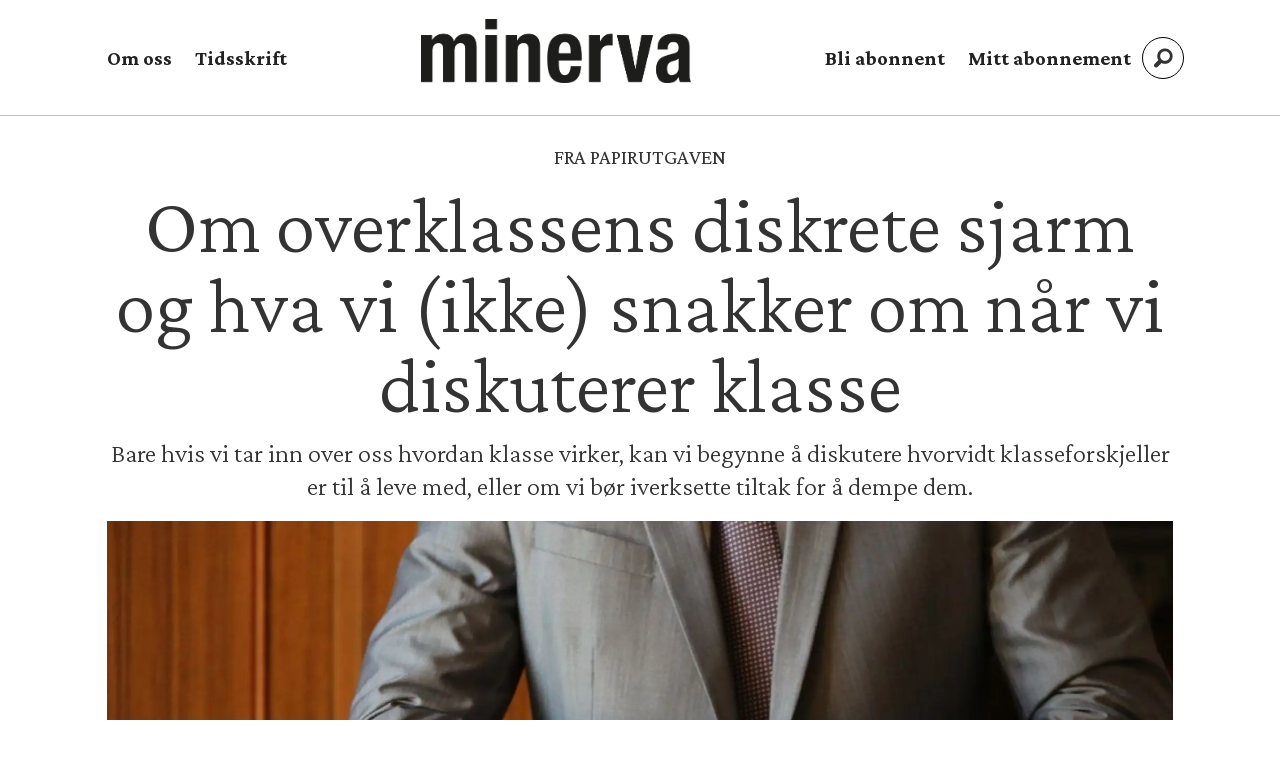

--- FILE ---
content_type: text/html; charset=UTF-8
request_url: https://www.minerva.no/elite-fra-papirutgaven-klasse/om-overklassens-diskrete-sjarm-og-hva-vi-ikke-snakker-om-nar-vi-diskuterer-klasse/366924
body_size: 26955
content:
<!DOCTYPE html>
<html lang="nb-NO" dir="ltr" class="resp_fonts">

    <head>
                
                <script type="module">
                    import { ClientAPI } from '/view-resources/baseview/public/common/ClientAPI/index.js?v=1768293024-L4';
                    window.labClientAPI = new ClientAPI({
                        pageData: {
                            url: 'https://www.minerva.no/elite-fra-papirutgaven-klasse/om-overklassens-diskrete-sjarm-og-hva-vi-ikke-snakker-om-nar-vi-diskuterer-klasse/366924',
                            pageType: 'article',
                            pageId: '366924',
                            section: 'kultur',
                            title: 'Om overklassens diskrete sjarm og hva vi (ikke) snakker om når vi diskuterer klasse',
                            seotitle: 'Om overklassens diskrete sjarm og hva vi (ikke) snakker om når vi diskuterer klasse',
                            sometitle: 'Om overklassens diskrete sjarm og hva vi (ikke) snakker om når vi diskuterer klasse',
                            description: 'Bare hvis vi tar inn over oss hvordan klasse virker, kan vi begynne å diskutere hvorvidt klasseforskjeller er til å leve med, eller om vi bør iverksette tiltak for å dempe dem.',
                            seodescription: 'Bare hvis vi tar inn over oss hvordan klasse virker, kan vi begynne å diskutere hvorvidt klasseforskjeller er til å leve med, eller om vi bør iverksette tiltak for å dempe dem.',
                            somedescription: 'Bare hvis vi tar inn over oss hvordan klasse virker, kan vi begynne å diskutere hvorvidt klasseforskjeller er til å leve med, eller om vi bør iverksette tiltak for å dempe dem.',
                            device: 'desktop',
                            cmsVersion: '4.2.15',
                            contentLanguage: 'nb-NO',
                            published: '2020-10-20T12:28:00.000Z',
                            tags: ["fra papirutgaven", "kulturell kapital", "kultur", "elite", "klasse"],
                            bylines: ["Vegard Jarness"],
                            site: {
                                domain: 'https://www.minerva.no',
                                id: '2',
                                alias: 'minerva'
                            }
                            // Todo: Add paywall info ...
                        },
                        debug: false
                    });
                </script>

                <title>Om overklassens diskrete sjarm og hva vi (ikke) snakker om når vi diskuterer klasse</title>
                <meta name="title" content="Om overklassens diskrete sjarm og hva vi (ikke) snakker om når vi diskuterer klasse">
                <meta name="description" content="Bare hvis vi tar inn over oss hvordan klasse virker, kan vi begynne å diskutere hvorvidt klasseforskjeller er til å leve med, eller om vi bør iverksette tiltak for å dempe dem.">
                <meta http-equiv="Content-Type" content="text/html; charset=utf-8">
                <link rel="canonical" href="https://www.minerva.no/elite-fra-papirutgaven-klasse/om-overklassens-diskrete-sjarm-og-hva-vi-ikke-snakker-om-nar-vi-diskuterer-klasse/366924">
                <meta name="viewport" content="width=device-width, initial-scale=1">
                
                <meta property="og:type" content="article">
                <meta property="og:title" content="(+) Om overklassens diskrete sjarm og hva vi (ikke) snakker om når vi diskuterer klasse">
                <meta property="og:description" content="Bare hvis vi tar inn over oss hvordan klasse virker, kan vi begynne å diskutere hvorvidt klasseforskjeller er til å leve med, eller om vi bør iverksette tiltak for å dempe dem.">
                <meta property="article:published_time" content="2020-10-20T12:28:00.000Z">
                <meta property="article:modified_time" content="2020-10-22T13:26:42.000Z">
                <meta property="article:author" content="Vegard Jarness">
                <meta property="article:tag" content="fra papirutgaven">
                <meta property="article:tag" content="kulturell kapital">
                <meta property="article:tag" content="kultur">
                <meta property="article:tag" content="elite">
                <meta property="article:tag" content="klasse">
                <meta property="og:image" content="https://image.minerva.no/367320.jpg?imageId=367320&x=0.24271844660194&y=23.188405797101&cropw=100.2427184466&croph=51.086956521739&panox=0.24271844660194&panoy=23.188405797101&panow=100.2427184466&panoh=51.086956521739&width=1200&height=683">
                <meta property="og:image:width" content="1200">
                <meta property="og:image:height" content="684">
                <meta name="twitter:card" content="summary_large_image">
                
                <meta name="twitter:title" content="(+) Om overklassens diskrete sjarm og hva vi (ikke) snakker om når vi diskuterer klasse">
                <meta name="twitter:description" content="Bare hvis vi tar inn over oss hvordan klasse virker, kan vi begynne å diskutere hvorvidt klasseforskjeller er til å leve med, eller om vi bør iverksette tiltak for å dempe dem.">
                <meta name="twitter:image" content="https://image.minerva.no/367320.jpg?imageId=367320&x=0.24271844660194&y=23.188405797101&cropw=100.2427184466&croph=51.086956521739&panox=0.24271844660194&panoy=23.188405797101&panow=100.2427184466&panoh=51.086956521739&width=1200&height=683">
                <link rel="alternate" type="application/json+oembed" href="https://www.minerva.no/elite-fra-papirutgaven-klasse/om-overklassens-diskrete-sjarm-og-hva-vi-ikke-snakker-om-nar-vi-diskuterer-klasse/366924?lab_viewport=oembed">

                
                
                
                
                <meta property="og:url" content="https://www.minerva.no/elite-fra-papirutgaven-klasse/om-overklassens-diskrete-sjarm-og-hva-vi-ikke-snakker-om-nar-vi-diskuterer-klasse/366924">
                        <link type="image/svg+xml" rel="icon" href="/view-resources/dachser2/public/minerva/minerva-favicon.svg">
                        <link type="image/png" rel="icon" sizes="32x32" href="/view-resources/dachser2/public/minerva/favicon-32x32.png">
                        <link type="image/png" rel="icon" sizes="96x96" href="/view-resources/dachser2/public/minerva/favicon-96x96.png">
                        <link type="image/png" rel="apple-touch-icon" sizes="120x120" href="/view-resources/dachser2/public/minerva/favicon-120x120.png">
                        <link type="image/png" rel="apple-touch-icon" sizes="180x180" href="/view-resources/dachser2/public/minerva/favicon-180x180.png">
                    
                <link rel="stylesheet" href="/view-resources/view/css/grid.css?v=1768293024-L4">
                <link rel="stylesheet" href="/view-resources/view/css/main.css?v=1768293024-L4">
                <link rel="stylesheet" href="/view-resources/view/css/colors.css?v=1768293024-L4">
                <link rel="stylesheet" href="/view-resources/view/css/print.css?v=1768293024-L4" media="print">
                <link rel="stylesheet" href="/view-resources/view/css/foundation-icons/foundation-icons.css?v=1768293024-L4">
                <link rel="stylesheet" href="/view-resources/view/css/site/minerva.css?v=1768293024-L4">
                <style data-key="background_colors">
                    .bg-quaternary-dark {background-color: rgba(76,71,38,0.72);color: #fff;}.bg-tertiary-dark {background-color: rgba(123,87,15,0.72);color: #fff;}.bg-secondary-dark {background-color: rgba(44,46,83,0.72);color: #fff;}.bg-primary-dark {background-color: rgba(137,39,34,0.72);color: #fff;}.bg-Blue {background-color: rgba(55,83,144,1);color: #fff;}.bg-primary {background-color: rgba(137,39,34,1);color: #fff;}.bg-secondary {background-color: rgba(44,46,83,1);color: #fff;}.bg-tertiary {background-color: rgba(123,87,15,1);color: #fff;}.bg-quaternary {background-color: rgba(76,71,38,1);color: #fff;}@media (max-width: 1023px) { .color_mobile_bg-quaternary-dark {background-color: rgba(76,71,38,0.72);}}@media (max-width: 1023px) { .color_mobile_bg-tertiary-dark {background-color: rgba(123,87,15,0.72);}}@media (max-width: 1023px) { .color_mobile_bg-secondary-dark {background-color: rgba(44,46,83,0.72);}}@media (max-width: 1023px) { .color_mobile_bg-primary-dark {background-color: rgba(137,39,34,0.72);}}@media (max-width: 1023px) { .color_mobile_bg-Blue {background-color: rgba(55,83,144,1);}}@media (max-width: 1023px) { .color_mobile_bg-primary {background-color: rgba(137,39,34,1);}}@media (max-width: 1023px) { .color_mobile_bg-secondary {background-color: rgba(44,46,83,1);}}@media (max-width: 1023px) { .color_mobile_bg-tertiary {background-color: rgba(123,87,15,1);}}@media (max-width: 1023px) { .color_mobile_bg-quaternary {background-color: rgba(76,71,38,1);}}
                </style>
                <style data-key="background_colors_opacity">
                    .bg-quaternary-dark.op-bg_20 {background-color: rgba(76, 71, 38, 0.2);color: #fff;}.bg-quaternary-dark.op-bg_40 {background-color: rgba(76, 71, 38, 0.4);color: #fff;}.bg-quaternary-dark.op-bg_60 {background-color: rgba(76, 71, 38, 0.6);color: #fff;}.bg-quaternary-dark.op-bg_80 {background-color: rgba(76, 71, 38, 0.8);color: #fff;}.bg-tertiary-dark.op-bg_20 {background-color: rgba(123, 87, 15, 0.2);color: #fff;}.bg-tertiary-dark.op-bg_40 {background-color: rgba(123, 87, 15, 0.4);color: #fff;}.bg-tertiary-dark.op-bg_60 {background-color: rgba(123, 87, 15, 0.6);color: #fff;}.bg-tertiary-dark.op-bg_80 {background-color: rgba(123, 87, 15, 0.8);color: #fff;}.bg-secondary-dark.op-bg_20 {background-color: rgba(44, 46, 83, 0.2);color: #fff;}.bg-secondary-dark.op-bg_40 {background-color: rgba(44, 46, 83, 0.4);color: #fff;}.bg-secondary-dark.op-bg_60 {background-color: rgba(44, 46, 83, 0.6);color: #fff;}.bg-secondary-dark.op-bg_80 {background-color: rgba(44, 46, 83, 0.8);color: #fff;}.bg-primary-dark.op-bg_20 {background-color: rgba(137, 39, 34, 0.2);color: #fff;}.bg-primary-dark.op-bg_40 {background-color: rgba(137, 39, 34, 0.4);color: #fff;}.bg-primary-dark.op-bg_60 {background-color: rgba(137, 39, 34, 0.6);color: #fff;}.bg-primary-dark.op-bg_80 {background-color: rgba(137, 39, 34, 0.8);color: #fff;}.bg-Blue.op-bg_20 {background-color: rgba(55, 83, 144, 0.2);color: #fff;}.bg-Blue.op-bg_40 {background-color: rgba(55, 83, 144, 0.4);color: #fff;}.bg-Blue.op-bg_60 {background-color: rgba(55, 83, 144, 0.6);color: #fff;}.bg-Blue.op-bg_80 {background-color: rgba(55, 83, 144, 0.8);color: #fff;}.bg-primary.op-bg_20 {background-color: rgba(137, 39, 34, 0.2);color: #fff;}.bg-primary.op-bg_40 {background-color: rgba(137, 39, 34, 0.4);color: #fff;}.bg-primary.op-bg_60 {background-color: rgba(137, 39, 34, 0.6);color: #fff;}.bg-primary.op-bg_80 {background-color: rgba(137, 39, 34, 0.8);color: #fff;}.bg-secondary.op-bg_20 {background-color: rgba(44, 46, 83, 0.2);color: #fff;}.bg-secondary.op-bg_40 {background-color: rgba(44, 46, 83, 0.4);color: #fff;}.bg-secondary.op-bg_60 {background-color: rgba(44, 46, 83, 0.6);color: #fff;}.bg-secondary.op-bg_80 {background-color: rgba(44, 46, 83, 0.8);color: #fff;}.bg-tertiary.op-bg_20 {background-color: rgba(123, 87, 15, 0.2);color: #fff;}.bg-tertiary.op-bg_40 {background-color: rgba(123, 87, 15, 0.4);color: #fff;}.bg-tertiary.op-bg_60 {background-color: rgba(123, 87, 15, 0.6);color: #fff;}.bg-tertiary.op-bg_80 {background-color: rgba(123, 87, 15, 0.8);color: #fff;}.bg-quaternary.op-bg_20 {background-color: rgba(76, 71, 38, 0.2);color: #fff;}.bg-quaternary.op-bg_40 {background-color: rgba(76, 71, 38, 0.4);color: #fff;}.bg-quaternary.op-bg_60 {background-color: rgba(76, 71, 38, 0.6);color: #fff;}.bg-quaternary.op-bg_80 {background-color: rgba(76, 71, 38, 0.8);color: #fff;}@media (max-width: 1023px) { .color_mobile_bg-quaternary-dark.op-bg_20 {background-color: rgba(76, 71, 38, 0.2);}}@media (max-width: 1023px) { .color_mobile_bg-quaternary-dark.op-bg_40 {background-color: rgba(76, 71, 38, 0.4);}}@media (max-width: 1023px) { .color_mobile_bg-quaternary-dark.op-bg_60 {background-color: rgba(76, 71, 38, 0.6);}}@media (max-width: 1023px) { .color_mobile_bg-quaternary-dark.op-bg_80 {background-color: rgba(76, 71, 38, 0.8);}}@media (max-width: 1023px) { .color_mobile_bg-tertiary-dark.op-bg_20 {background-color: rgba(123, 87, 15, 0.2);}}@media (max-width: 1023px) { .color_mobile_bg-tertiary-dark.op-bg_40 {background-color: rgba(123, 87, 15, 0.4);}}@media (max-width: 1023px) { .color_mobile_bg-tertiary-dark.op-bg_60 {background-color: rgba(123, 87, 15, 0.6);}}@media (max-width: 1023px) { .color_mobile_bg-tertiary-dark.op-bg_80 {background-color: rgba(123, 87, 15, 0.8);}}@media (max-width: 1023px) { .color_mobile_bg-secondary-dark.op-bg_20 {background-color: rgba(44, 46, 83, 0.2);}}@media (max-width: 1023px) { .color_mobile_bg-secondary-dark.op-bg_40 {background-color: rgba(44, 46, 83, 0.4);}}@media (max-width: 1023px) { .color_mobile_bg-secondary-dark.op-bg_60 {background-color: rgba(44, 46, 83, 0.6);}}@media (max-width: 1023px) { .color_mobile_bg-secondary-dark.op-bg_80 {background-color: rgba(44, 46, 83, 0.8);}}@media (max-width: 1023px) { .color_mobile_bg-primary-dark.op-bg_20 {background-color: rgba(137, 39, 34, 0.2);}}@media (max-width: 1023px) { .color_mobile_bg-primary-dark.op-bg_40 {background-color: rgba(137, 39, 34, 0.4);}}@media (max-width: 1023px) { .color_mobile_bg-primary-dark.op-bg_60 {background-color: rgba(137, 39, 34, 0.6);}}@media (max-width: 1023px) { .color_mobile_bg-primary-dark.op-bg_80 {background-color: rgba(137, 39, 34, 0.8);}}@media (max-width: 1023px) { .color_mobile_bg-Blue.op-bg_20 {background-color: rgba(55, 83, 144, 0.2);}}@media (max-width: 1023px) { .color_mobile_bg-Blue.op-bg_40 {background-color: rgba(55, 83, 144, 0.4);}}@media (max-width: 1023px) { .color_mobile_bg-Blue.op-bg_60 {background-color: rgba(55, 83, 144, 0.6);}}@media (max-width: 1023px) { .color_mobile_bg-Blue.op-bg_80 {background-color: rgba(55, 83, 144, 0.8);}}@media (max-width: 1023px) { .color_mobile_bg-primary.op-bg_20 {background-color: rgba(137, 39, 34, 0.2);}}@media (max-width: 1023px) { .color_mobile_bg-primary.op-bg_40 {background-color: rgba(137, 39, 34, 0.4);}}@media (max-width: 1023px) { .color_mobile_bg-primary.op-bg_60 {background-color: rgba(137, 39, 34, 0.6);}}@media (max-width: 1023px) { .color_mobile_bg-primary.op-bg_80 {background-color: rgba(137, 39, 34, 0.8);}}@media (max-width: 1023px) { .color_mobile_bg-secondary.op-bg_20 {background-color: rgba(44, 46, 83, 0.2);}}@media (max-width: 1023px) { .color_mobile_bg-secondary.op-bg_40 {background-color: rgba(44, 46, 83, 0.4);}}@media (max-width: 1023px) { .color_mobile_bg-secondary.op-bg_60 {background-color: rgba(44, 46, 83, 0.6);}}@media (max-width: 1023px) { .color_mobile_bg-secondary.op-bg_80 {background-color: rgba(44, 46, 83, 0.8);}}@media (max-width: 1023px) { .color_mobile_bg-tertiary.op-bg_20 {background-color: rgba(123, 87, 15, 0.2);}}@media (max-width: 1023px) { .color_mobile_bg-tertiary.op-bg_40 {background-color: rgba(123, 87, 15, 0.4);}}@media (max-width: 1023px) { .color_mobile_bg-tertiary.op-bg_60 {background-color: rgba(123, 87, 15, 0.6);}}@media (max-width: 1023px) { .color_mobile_bg-tertiary.op-bg_80 {background-color: rgba(123, 87, 15, 0.8);}}@media (max-width: 1023px) { .color_mobile_bg-quaternary.op-bg_20 {background-color: rgba(76, 71, 38, 0.2);}}@media (max-width: 1023px) { .color_mobile_bg-quaternary.op-bg_40 {background-color: rgba(76, 71, 38, 0.4);}}@media (max-width: 1023px) { .color_mobile_bg-quaternary.op-bg_60 {background-color: rgba(76, 71, 38, 0.6);}}@media (max-width: 1023px) { .color_mobile_bg-quaternary.op-bg_80 {background-color: rgba(76, 71, 38, 0.8);}}
                </style>
                <style data-key="border_colors">
                    .border-bg-quaternary-dark {border-color: rgba(76,71,38,0.72) !important;}.border-bg-tertiary-dark {border-color: rgba(123,87,15,0.72) !important;}.border-bg-secondary-dark {border-color: rgba(44,46,83,0.72) !important;}.border-bg-primary-dark {border-color: rgba(137,39,34,0.72) !important;}.border-bg-Blue {border-color: rgba(55,83,144,1) !important;}.border-bg-primary {border-color: rgba(137,39,34,1) !important;}.border-bg-secondary {border-color: rgba(44,46,83,1) !important;}.border-bg-tertiary {border-color: rgba(123,87,15,1) !important;}.border-bg-quaternary {border-color: rgba(76,71,38,1) !important;}@media (max-width: 1023px) { .mobile_border-bg-quaternary-dark {border-color: rgba(76,71,38,0.72) !important;}}@media (max-width: 1023px) { .mobile_border-bg-tertiary-dark {border-color: rgba(123,87,15,0.72) !important;}}@media (max-width: 1023px) { .mobile_border-bg-secondary-dark {border-color: rgba(44,46,83,0.72) !important;}}@media (max-width: 1023px) { .mobile_border-bg-primary-dark {border-color: rgba(137,39,34,0.72) !important;}}@media (max-width: 1023px) { .mobile_border-bg-Blue {border-color: rgba(55,83,144,1) !important;}}@media (max-width: 1023px) { .mobile_border-bg-primary {border-color: rgba(137,39,34,1) !important;}}@media (max-width: 1023px) { .mobile_border-bg-secondary {border-color: rgba(44,46,83,1) !important;}}@media (max-width: 1023px) { .mobile_border-bg-tertiary {border-color: rgba(123,87,15,1) !important;}}@media (max-width: 1023px) { .mobile_border-bg-quaternary {border-color: rgba(76,71,38,1) !important;}}
                </style>
                <style data-key="font_colors">
                    .primary {color: rgba(0,0,0,1) !important;}.secondary {color: rgba(255,255,255,1) !important;}@media (max-width: 1023px) { .color_mobile_primary {color: rgba(0,0,0,1) !important;}}@media (max-width: 1023px) { .color_mobile_secondary {color: rgba(255,255,255,1) !important;}}
                </style>
                <style data-key="image_gradient">
                    .image-gradient-bg-quaternary-dark .img:after {background-image: linear-gradient(to bottom, transparent 50%, rgba(76,71,38,0.72));content: "";position: absolute;top: 0;left: 0;right: 0;bottom: 0;pointer-events: none;}.image-gradient-bg-tertiary-dark .img:after {background-image: linear-gradient(to bottom, transparent 50%, rgba(123,87,15,0.72));content: "";position: absolute;top: 0;left: 0;right: 0;bottom: 0;pointer-events: none;}.image-gradient-bg-secondary-dark .img:after {background-image: linear-gradient(to bottom, transparent 50%, rgba(44,46,83,0.72));content: "";position: absolute;top: 0;left: 0;right: 0;bottom: 0;pointer-events: none;}.image-gradient-bg-primary-dark .img:after {background-image: linear-gradient(to bottom, transparent 50%, rgba(137,39,34,0.72));content: "";position: absolute;top: 0;left: 0;right: 0;bottom: 0;pointer-events: none;}.image-gradient-bg-Blue .img:after {background-image: linear-gradient(to bottom, transparent 50%, rgba(55,83,144,1));content: "";position: absolute;top: 0;left: 0;right: 0;bottom: 0;pointer-events: none;}.image-gradient-bg-primary .img:after {background-image: linear-gradient(to bottom, transparent 50%, rgba(137,39,34,1));content: "";position: absolute;top: 0;left: 0;right: 0;bottom: 0;pointer-events: none;}.image-gradient-bg-secondary .img:after {background-image: linear-gradient(to bottom, transparent 50%, rgba(44,46,83,1));content: "";position: absolute;top: 0;left: 0;right: 0;bottom: 0;pointer-events: none;}.image-gradient-bg-tertiary .img:after {background-image: linear-gradient(to bottom, transparent 50%, rgba(123,87,15,1));content: "";position: absolute;top: 0;left: 0;right: 0;bottom: 0;pointer-events: none;}.image-gradient-bg-quaternary .img:after {background-image: linear-gradient(to bottom, transparent 50%, rgba(76,71,38,1));content: "";position: absolute;top: 0;left: 0;right: 0;bottom: 0;pointer-events: none;}@media (max-width: 1023px) { .color_mobile_image-gradient-bg-quaternary-dark .img:after {background-image: linear-gradient(to bottom, transparent 50%, rgba(76,71,38,0.72));content: "";position: absolute;top: 0;left: 0;right: 0;bottom: 0;pointer-events: none;}}@media (max-width: 1023px) { .color_mobile_image-gradient-bg-tertiary-dark .img:after {background-image: linear-gradient(to bottom, transparent 50%, rgba(123,87,15,0.72));content: "";position: absolute;top: 0;left: 0;right: 0;bottom: 0;pointer-events: none;}}@media (max-width: 1023px) { .color_mobile_image-gradient-bg-secondary-dark .img:after {background-image: linear-gradient(to bottom, transparent 50%, rgba(44,46,83,0.72));content: "";position: absolute;top: 0;left: 0;right: 0;bottom: 0;pointer-events: none;}}@media (max-width: 1023px) { .color_mobile_image-gradient-bg-primary-dark .img:after {background-image: linear-gradient(to bottom, transparent 50%, rgba(137,39,34,0.72));content: "";position: absolute;top: 0;left: 0;right: 0;bottom: 0;pointer-events: none;}}@media (max-width: 1023px) { .color_mobile_image-gradient-bg-Blue .img:after {background-image: linear-gradient(to bottom, transparent 50%, rgba(55,83,144,1));content: "";position: absolute;top: 0;left: 0;right: 0;bottom: 0;pointer-events: none;}}@media (max-width: 1023px) { .color_mobile_image-gradient-bg-primary .img:after {background-image: linear-gradient(to bottom, transparent 50%, rgba(137,39,34,1));content: "";position: absolute;top: 0;left: 0;right: 0;bottom: 0;pointer-events: none;}}@media (max-width: 1023px) { .color_mobile_image-gradient-bg-secondary .img:after {background-image: linear-gradient(to bottom, transparent 50%, rgba(44,46,83,1));content: "";position: absolute;top: 0;left: 0;right: 0;bottom: 0;pointer-events: none;}}@media (max-width: 1023px) { .color_mobile_image-gradient-bg-tertiary .img:after {background-image: linear-gradient(to bottom, transparent 50%, rgba(123,87,15,1));content: "";position: absolute;top: 0;left: 0;right: 0;bottom: 0;pointer-events: none;}}@media (max-width: 1023px) { .color_mobile_image-gradient-bg-quaternary .img:after {background-image: linear-gradient(to bottom, transparent 50%, rgba(76,71,38,1));content: "";position: absolute;top: 0;left: 0;right: 0;bottom: 0;pointer-events: none;}}.image-gradient-bg-quaternary-dark.image-gradient-left .img:after {background-image: linear-gradient(to left, transparent 50%, rgba(76,71,38,0.72));}.image-gradient-bg-tertiary-dark.image-gradient-left .img:after {background-image: linear-gradient(to left, transparent 50%, rgba(123,87,15,0.72));}.image-gradient-bg-secondary-dark.image-gradient-left .img:after {background-image: linear-gradient(to left, transparent 50%, rgba(44,46,83,0.72));}.image-gradient-bg-primary-dark.image-gradient-left .img:after {background-image: linear-gradient(to left, transparent 50%, rgba(137,39,34,0.72));}.image-gradient-bg-Blue.image-gradient-left .img:after {background-image: linear-gradient(to left, transparent 50%, rgba(55,83,144,1));}.image-gradient-bg-primary.image-gradient-left .img:after {background-image: linear-gradient(to left, transparent 50%, rgba(137,39,34,1));}.image-gradient-bg-secondary.image-gradient-left .img:after {background-image: linear-gradient(to left, transparent 50%, rgba(44,46,83,1));}.image-gradient-bg-tertiary.image-gradient-left .img:after {background-image: linear-gradient(to left, transparent 50%, rgba(123,87,15,1));}.image-gradient-bg-quaternary.image-gradient-left .img:after {background-image: linear-gradient(to left, transparent 50%, rgba(76,71,38,1));}@media (max-width: 1023px) { .color_mobile_image-gradient-bg-quaternary-dark.image-gradient-left .img:after {background-image: linear-gradient(to left, transparent 50%, rgba(76,71,38,0.72));}}@media (max-width: 1023px) { .color_mobile_image-gradient-bg-tertiary-dark.image-gradient-left .img:after {background-image: linear-gradient(to left, transparent 50%, rgba(123,87,15,0.72));}}@media (max-width: 1023px) { .color_mobile_image-gradient-bg-secondary-dark.image-gradient-left .img:after {background-image: linear-gradient(to left, transparent 50%, rgba(44,46,83,0.72));}}@media (max-width: 1023px) { .color_mobile_image-gradient-bg-primary-dark.image-gradient-left .img:after {background-image: linear-gradient(to left, transparent 50%, rgba(137,39,34,0.72));}}@media (max-width: 1023px) { .color_mobile_image-gradient-bg-Blue.image-gradient-left .img:after {background-image: linear-gradient(to left, transparent 50%, rgba(55,83,144,1));}}@media (max-width: 1023px) { .color_mobile_image-gradient-bg-primary.image-gradient-left .img:after {background-image: linear-gradient(to left, transparent 50%, rgba(137,39,34,1));}}@media (max-width: 1023px) { .color_mobile_image-gradient-bg-secondary.image-gradient-left .img:after {background-image: linear-gradient(to left, transparent 50%, rgba(44,46,83,1));}}@media (max-width: 1023px) { .color_mobile_image-gradient-bg-tertiary.image-gradient-left .img:after {background-image: linear-gradient(to left, transparent 50%, rgba(123,87,15,1));}}@media (max-width: 1023px) { .color_mobile_image-gradient-bg-quaternary.image-gradient-left .img:after {background-image: linear-gradient(to left, transparent 50%, rgba(76,71,38,1));}}.image-gradient-bg-quaternary-dark.image-gradient-right .img:after {background-image: linear-gradient(to right, transparent 50%, rgba(76,71,38,0.72));}.image-gradient-bg-tertiary-dark.image-gradient-right .img:after {background-image: linear-gradient(to right, transparent 50%, rgba(123,87,15,0.72));}.image-gradient-bg-secondary-dark.image-gradient-right .img:after {background-image: linear-gradient(to right, transparent 50%, rgba(44,46,83,0.72));}.image-gradient-bg-primary-dark.image-gradient-right .img:after {background-image: linear-gradient(to right, transparent 50%, rgba(137,39,34,0.72));}.image-gradient-bg-Blue.image-gradient-right .img:after {background-image: linear-gradient(to right, transparent 50%, rgba(55,83,144,1));}.image-gradient-bg-primary.image-gradient-right .img:after {background-image: linear-gradient(to right, transparent 50%, rgba(137,39,34,1));}.image-gradient-bg-secondary.image-gradient-right .img:after {background-image: linear-gradient(to right, transparent 50%, rgba(44,46,83,1));}.image-gradient-bg-tertiary.image-gradient-right .img:after {background-image: linear-gradient(to right, transparent 50%, rgba(123,87,15,1));}.image-gradient-bg-quaternary.image-gradient-right .img:after {background-image: linear-gradient(to right, transparent 50%, rgba(76,71,38,1));}@media (max-width: 1023px) { .color_mobile_image-gradient-bg-quaternary-dark.image-gradient-right .img:after {background-image: linear-gradient(to right, transparent 50%, rgba(76,71,38,0.72));}}@media (max-width: 1023px) { .color_mobile_image-gradient-bg-tertiary-dark.image-gradient-right .img:after {background-image: linear-gradient(to right, transparent 50%, rgba(123,87,15,0.72));}}@media (max-width: 1023px) { .color_mobile_image-gradient-bg-secondary-dark.image-gradient-right .img:after {background-image: linear-gradient(to right, transparent 50%, rgba(44,46,83,0.72));}}@media (max-width: 1023px) { .color_mobile_image-gradient-bg-primary-dark.image-gradient-right .img:after {background-image: linear-gradient(to right, transparent 50%, rgba(137,39,34,0.72));}}@media (max-width: 1023px) { .color_mobile_image-gradient-bg-Blue.image-gradient-right .img:after {background-image: linear-gradient(to right, transparent 50%, rgba(55,83,144,1));}}@media (max-width: 1023px) { .color_mobile_image-gradient-bg-primary.image-gradient-right .img:after {background-image: linear-gradient(to right, transparent 50%, rgba(137,39,34,1));}}@media (max-width: 1023px) { .color_mobile_image-gradient-bg-secondary.image-gradient-right .img:after {background-image: linear-gradient(to right, transparent 50%, rgba(44,46,83,1));}}@media (max-width: 1023px) { .color_mobile_image-gradient-bg-tertiary.image-gradient-right .img:after {background-image: linear-gradient(to right, transparent 50%, rgba(123,87,15,1));}}@media (max-width: 1023px) { .color_mobile_image-gradient-bg-quaternary.image-gradient-right .img:after {background-image: linear-gradient(to right, transparent 50%, rgba(76,71,38,1));}}.image-gradient-bg-quaternary-dark.image-gradient-top .img:after {background-image: linear-gradient(to top, transparent 50%, rgba(76,71,38,0.72));}.image-gradient-bg-tertiary-dark.image-gradient-top .img:after {background-image: linear-gradient(to top, transparent 50%, rgba(123,87,15,0.72));}.image-gradient-bg-secondary-dark.image-gradient-top .img:after {background-image: linear-gradient(to top, transparent 50%, rgba(44,46,83,0.72));}.image-gradient-bg-primary-dark.image-gradient-top .img:after {background-image: linear-gradient(to top, transparent 50%, rgba(137,39,34,0.72));}.image-gradient-bg-Blue.image-gradient-top .img:after {background-image: linear-gradient(to top, transparent 50%, rgba(55,83,144,1));}.image-gradient-bg-primary.image-gradient-top .img:after {background-image: linear-gradient(to top, transparent 50%, rgba(137,39,34,1));}.image-gradient-bg-secondary.image-gradient-top .img:after {background-image: linear-gradient(to top, transparent 50%, rgba(44,46,83,1));}.image-gradient-bg-tertiary.image-gradient-top .img:after {background-image: linear-gradient(to top, transparent 50%, rgba(123,87,15,1));}.image-gradient-bg-quaternary.image-gradient-top .img:after {background-image: linear-gradient(to top, transparent 50%, rgba(76,71,38,1));}@media (max-width: 1023px) { .color_mobile_image-gradient-bg-quaternary-dark.image-gradient-top .img:after {background-image: linear-gradient(to top, transparent 50%, rgba(76,71,38,0.72));}}@media (max-width: 1023px) { .color_mobile_image-gradient-bg-tertiary-dark.image-gradient-top .img:after {background-image: linear-gradient(to top, transparent 50%, rgba(123,87,15,0.72));}}@media (max-width: 1023px) { .color_mobile_image-gradient-bg-secondary-dark.image-gradient-top .img:after {background-image: linear-gradient(to top, transparent 50%, rgba(44,46,83,0.72));}}@media (max-width: 1023px) { .color_mobile_image-gradient-bg-primary-dark.image-gradient-top .img:after {background-image: linear-gradient(to top, transparent 50%, rgba(137,39,34,0.72));}}@media (max-width: 1023px) { .color_mobile_image-gradient-bg-Blue.image-gradient-top .img:after {background-image: linear-gradient(to top, transparent 50%, rgba(55,83,144,1));}}@media (max-width: 1023px) { .color_mobile_image-gradient-bg-primary.image-gradient-top .img:after {background-image: linear-gradient(to top, transparent 50%, rgba(137,39,34,1));}}@media (max-width: 1023px) { .color_mobile_image-gradient-bg-secondary.image-gradient-top .img:after {background-image: linear-gradient(to top, transparent 50%, rgba(44,46,83,1));}}@media (max-width: 1023px) { .color_mobile_image-gradient-bg-tertiary.image-gradient-top .img:after {background-image: linear-gradient(to top, transparent 50%, rgba(123,87,15,1));}}@media (max-width: 1023px) { .color_mobile_image-gradient-bg-quaternary.image-gradient-top .img:after {background-image: linear-gradient(to top, transparent 50%, rgba(76,71,38,1));}}
                </style>
                <style data-key="custom_css_variables">
                :root {
                    --lab_page_width: 1088px;
                    --lab_columns_gutter: 11px;
                    --space-top: ;
                    --space-top-adnuntiusAd: 120;
                }

                @media(max-width: 767px) {
                    :root {
                        --lab_columns_gutter: 10px;
                    }
                }

                @media(min-width: 767px) {
                    :root {
                    }
                }
                </style>
<script src="/view-resources/public/common/JWTCookie.js?v=1768293024-L4"></script>
<script src="/view-resources/public/common/Paywall.js?v=1768293024-L4"></script>
                <script>
                window.Dac = window.Dac || {};
                (function () {
                    if (navigator) {
                        window.Dac.clientData = {
                            language: navigator.language,
                            userAgent: navigator.userAgent,
                            innerWidth: window.innerWidth,
                            innerHeight: window.innerHeight,
                            deviceByMediaQuery: getDeviceByMediaQuery(),
                            labDevice: 'desktop', // Device from labrador
                            device: 'desktop', // Device from varnish
                            paywall: {
                                isAuthenticated: isPaywallAuthenticated(),
                                toggleAuthenticatedContent: toggleAuthenticatedContent,
                                requiredProducts: [],
                            },
                            page: {
                                id: '366924',
                                extId: ''
                            },
                            siteAlias: 'minerva',
                            debug: window.location.href.includes('debug=1')
                        };
                        function getDeviceByMediaQuery() {
                            if (window.matchMedia('(max-width: 767px)').matches) return 'mobile';
                            if (window.matchMedia('(max-width: 1023px)').matches) return 'tablet';
                            return 'desktop';
                        }

                        function isPaywallAuthenticated() {
                            if (window.Dac && window.Dac.JWTCookie) {
                                var JWTCookie = new Dac.JWTCookie({ debug: false });
                                return JWTCookie.isAuthenticated();
                            }
                            return false;
                        }

                        function toggleAuthenticatedContent(settings) {
                            if (!window.Dac || !window.Dac.Paywall) {
                                return;
                            }
                            var Paywall = new Dac.Paywall();
                            var updateDOM = Paywall.updateDOM;

                            if(settings && settings.displayUserName) {
                                var userName = Paywall.getUserName().then((userName) => {
                                    updateDOM(userName !== false, userName, settings.optionalGreetingText);
                                });
                            } else {
                                updateDOM(window.Dac.clientData.paywall.isAuthenticated);
                            }
                        }
                    }
                }());
                </script>

                    <script type="module" src="/view-resources/baseview/public/common/baseview/moduleHandlers.js?v=1768293024-L4" data-cookieconsent="ignore"></script>
<!-- Google Tag Manager -->
<script>
    window.dataLayer = window.dataLayer || [];
</script>
<script>(function(w,d,s,l,i){w[l]=w[l]||[];w[l].push({'gtm.start':
new Date().getTime(),event:'gtm.js'});var f=d.getElementsByTagName(s)[0],
j=d.createElement(s),dl=l!='dataLayer'?'&l='+l:'';j.async=true;j.src=
'https://www.googletagmanager.com/gtm.js?id='+i+dl;f.parentNode.insertBefore(j,f);
})(window,document,'script','dataLayer','GTM-MKJCGS');</script>

                            <script src="https://cdn.adnuntius.com/adn.js" data-cookieconsent="ignore"></script>
                                <script>
                                    window.adn = window.adn || {};
                                    var adUnits = [];
                                    var handleAsTablet = (Dac.clientData.device === 'tablet' || Dac.clientData.innerWidth < 1316);

                                    if (!(handleAsTablet && 'true' === 'true')) {
                                        adUnits.push({ auId: '0000000000190302', auW: 150, auH: 500  });
                                    }
                                    if (!(handleAsTablet && 'true' === 'true')) {
                                        adUnits.push({ auId: '0000000000190319', auW: 150, auH: 500  });
                                    }
                                    if (!(handleAsTablet && '' === 'true')) {
                                        adUnits.push({ auId: '00000000000768c9', auW: 1070, auH: 260  });
                                    }
                                    if (!(handleAsTablet && '' === 'true')) {
                                        adUnits.push({ auId: '00000000000e3ea3', auW: 700, auH: 360  });
                                    }

                                    var adn_kv = adn_kv || [];
                                    adn_kv.push({ "tags": ["fra papirutgaven", "kulturell kapital", "kultur", "elite", "klasse"] });

                                    const adnRequest = {
                                        requestTiming: 'onReady',
                                        adUnits: adUnits,
                                        kv: adn_kv
                                    };

                                    adnRequest.requestParams = {proximity: 100, load: 'lazy'},


                                    adn.request(adnRequest);
                                </script>
                <link href="https://fonts.googleapis.com/css2?family=Crimson+Pro:ital,wght@0,300;0,400;0,700;0,900;1,300;1,400;1,700;1,900&display=swap" rel="stylesheet" >
                <style id="dachser-vieweditor-styles">
                    .font-CrimsonPro { font-family: "Crimson Pro" !important; }
                    .font-CrimsonPro.font-weight-light { font-weight: 300 !important; }
                    .font-CrimsonPro.font-weight-normal { font-weight: 400 !important; }
                    .font-CrimsonPro.font-weight-bold { font-weight: 700 !important; }
                    .font-CrimsonPro.font-weight-black { font-weight: 900 !important; }
                </style>
                <style id="css_variables"></style>
                <script>
                    window.dachserData = {
                        _data: {},
                        _instances: {},
                        get: function(key) {
                            return dachserData._data[key] || null;
                        },
                        set: function(key, value) {
                            dachserData._data[key] = value;
                        },
                        push: function(key, value) {
                            if (!dachserData._data[key]) {
                                dachserData._data[key] = [];
                            }
                            dachserData._data[key].push(value);
                        },
                        setInstance: function(key, identifier, instance) {
                            if (!dachserData._instances[key]) {
                                dachserData._instances[key] = {};
                            }
                            dachserData._instances[key][identifier] = instance;
                        },
                        getInstance: function(key, identifier) {
                            return dachserData._instances[key] ? dachserData._instances[key][identifier] || null : null;
                        },
                        reflow: () => {}
                    };
                </script>
                

                <script type="application/ld+json">
                [{"@context":"http://schema.org","@type":"WebSite","name":"minerva","url":"https://www.minerva.no"},{"@context":"https://schema.org","@type":"NewsArticle","headline":"Om overklassens diskrete sjarm og hva vi (ikke) snakker om når vi diskuterer klasse","description":"Bare hvis vi tar inn over oss hvordan klasse virker, kan vi begynne å diskutere hvorvidt klasseforskjeller er til å leve med, eller om vi bør iverksette tiltak for å dempe dem.","mainEntityOfPage":{"@id":"https://www.minerva.no/elite-fra-papirutgaven-klasse/om-overklassens-diskrete-sjarm-og-hva-vi-ikke-snakker-om-nar-vi-diskuterer-klasse/366924"},"availableLanguage":[{"@type":"Language","alternateName":"nb-NO"}],"image":["https://image.minerva.no/?imageId=367320&width=1200","https://image.minerva.no/?imageId=367104&width=1200"],"keywords":"fra papirutgaven, kulturell kapital, kultur, elite, klasse","author":[{"@type":"Person","name":"Vegard Jarness"}],"publisher":{"@type":"Organization","name":"minerva","logo":{"@type":"ImageObject","url":"/view-resources/dachser2/public/minerva/minerva_logo_2.png"}},"datePublished":"2020-10-20T12:28:00.000Z","dateModified":"2020-10-22T13:26:42.000Z","isAccessibleForFree":true,"hasPart":{"@type":"WebPageElement","isAccessibleForFree":false,"cssSelector":".teaserContent"}}]
                </script>                
                <script >!function (w, d, t) {
  w.TiktokAnalyticsObject=t;var ttq=w[t]=w[t]||[];ttq.methods=["page","track","identify","instances","debug","on","off","once","ready","alias","group","enableCookie","disableCookie"],ttq.setAndDefer=function(t,e){t[e]=function(){t.push([e].concat(Array.prototype.slice.call(arguments,0)))}};for(var i=0;i<ttq.methods.length;i++)ttq.setAndDefer(ttq,ttq.methods[i]);ttq.instance=function(t){for(var e=ttq._i[t]||[],n=0;n<ttq.methods.length;n++)ttq.setAndDefer(e,ttq.methods[n]);return e},ttq.load=function(e,n){var i="https://analytics.tiktok.com/i18n/pixel/events.js";ttq._i=ttq._i||{},ttq._i[e]=[],ttq._i[e]._u=i,ttq._t=ttq._t||{},ttq._t[e]=+new Date,ttq._o=ttq._o||{},ttq._o[e]=n||{};var o=document.createElement("script");o.type="text/javascript",o.async=!0,o.src=i+"?sdkid="+e+"&lib="+t;var a=document.getElementsByTagName("script")[0];a.parentNode.insertBefore(o,a)};

  ttq.load('CK01B9BC77UDFRIV0PJ0');
  ttq.page();
}(window, document, 'ttq');</script>
                
                



        <meta property="article:section" content="kultur">
<script>
var k5aMeta = { "paid": 1, "paywall": (Dac.clientData.paywall.isAuthenticated ? "open" : "hard"), "author": ["Vegard Jarness"], "tag": ["fra papirutgaven", "kulturell kapital", "kultur", "elite", "klasse"], "title": "Om overklassens diskrete sjarm og hva vi (ikke) snakker om når vi diskuterer klasse", "teasertitle": "Om overklassens diskrete sjarm og hva vi (ikke) snakker om når vi diskuterer klasse", "kicker": "FRA PAPIRUTGAVEN", "url": "https://www.minerva.no/a/366924", "login": (Dac.clientData.paywall.isAuthenticated ? 1 : 0), "subscriber": (Dac.clientData.paywall.isAuthenticated ? 1 : 0), "subscriberId": (Dac.clientData.subscriberId ? `"${ Dac.clientData.subscriberId }"` : "") };
</script>
                <script src="//cl.k5a.io/6156b8c81b4d741e051f44c2.js" async></script>

                <script src="https://cl-eu2.k5a.io/62038221f64162113307d492.js" async></script>

        <style>
            :root {
                
                
            }
        </style>
        
        
    </head>

    <body class="l4 article site_minerva section_kultur has-paywall"
        
        
        >

<!-- Google Tag Manager (noscript) -->
<noscript><iframe src="https://www.googletagmanager.com/ns.html?id=GTM-MKJCGS"
height="0" width="0" style="display:none;visibility:hidden"></iframe></noscript>
<!-- End Google Tag Manager (noscript) -->        
        <script>
        document.addEventListener("DOMContentLoaded", (event) => {
            setScrollbarWidth();
            window.addEventListener('resize', setScrollbarWidth);
        });
        function setScrollbarWidth() {
            const root = document.querySelector(':root');
            const width = (window.innerWidth - document.body.offsetWidth < 21) ? window.innerWidth - document.body.offsetWidth : 15;
            root.style.setProperty('--lab-scrollbar-width', `${ width }px`);
        }
        </script>

        
        <a href="#main" class="skip-link">Jump to main content</a>

        <header class="pageElement pageHeader">
    <div class="section mainline grid-align-center">
    <div class="row">
<figure class="logo dac-hidden-desktop-up">
    <a href=" //minervanett.no" aria-label="Gå til forside">
        <img src="/view-resources/dachser2/public/minerva/minerva_logo_2.png"
            alt="Gå til forside. Logo, Minervanett.no"
            width="180"
            >
    </a>
</figure>
<nav class="navigation mainMenu dac-hidden-desktop-down grid-vas-center grid">
	<ul class="menu-list">
			<li class="first-list-item ">
				<a href="//minerva.no/om" target="_self">Om oss</a>
			</li>
			<li class="first-list-item ">
				<a href="//minerva.no/gi-meg-tidsskriftet" target="_self">Tidsskrift</a>
			</li>
			<li class="first-list-item logoMenuItem dac-hidden-desktop-down">
				<a href="//minerva.no" target="_self"></a>
			</li>
			<li class="first-list-item ">
				<a href="//minerva.no/abonnement" target="_self">Bli abonnent</a>
			</li>
			<li class="first-list-item ">
				<a href="https://minerva-s4.azurewebsites.net/customer" target="_self">Mitt abonnement</a>
			</li>
	</ul>
</nav>



	<script>
		(function () {
			const menuLinks = document.querySelectorAll(`nav.mainMenu ul li a`);
			for (let i = 0; i < menuLinks.length; i++) {
				const link = menuLinks[i].pathname;
				if (link === window.location.pathname) {
					menuLinks[i].parentElement.classList.add('lab-link-active');
				} else {
					menuLinks[i].parentElement.classList.remove('lab-link-active');
				}
			}
		})();
	</script>

<div data-id="pageElements-6" class="search to-be-expanded dac-hidden-desktop-down">

        <button class="search-button search-expander" aria-label="Søk"  aria-expanded="false" aria-controls="search-input-6" >
                <i class="open fi-magnifying-glass"></i>
                <i class="close fi-x"></i>
        </button>

    <form class="search-container" action="/cse" method="get" role="search">
        <label for="search-input-6" class="visuallyhidden">Søk</label>
        <input type="text" id="search-input-6" name="q" placeholder="Søk...">
    </form>
</div>

        <script>
            // Do the check for the search button inside the if statement, so we don't set a global const if there are multiple search buttons
            if (document.querySelector('[data-id="pageElements-6"] .search-button')) {
                // Now we can set a const that is only available inside the if scope
                const searchButton = document.querySelector('[data-id="pageElements-6"] .search-button');
                searchButton.addEventListener('click', (event) => {
                    event.preventDefault();
                    event.stopPropagation();

                    // Toggle the expanded class on the search button and set the aria-expanded attribute.
                    searchButton.parentElement.classList.toggle('expanded');
                    searchButton.setAttribute('aria-expanded', searchButton.getAttribute('aria-expanded') === 'true' ? 'false' : 'true');
                    searchButton.setAttribute('aria-label', searchButton.getAttribute('aria-expanded') === 'true' ? 'Lukk søk' : 'Åpne søk');

                    // Set focus to the input. 
                    // This might be dodgy due to moving focus automatically, but we'll keep it in for now.
                    if (searchButton.getAttribute('aria-expanded') === 'true') {
                        document.getElementById('search-input-6').focus();
                    }
                }, false);
            }

            if (document.getElementById('bonusButton')) {
                document.getElementById('bonusButton').addEventListener('click', (event) => {
                    document.querySelector('[data-id="pageElements-6"] .search-container').submit();
                }, false);
            }

            /*
                There should probably be some sort of sorting of the elements, so that if the search button is to the right,
                the tab order should be the input before the button.
                This is a job for future me.
            */
        </script>
<div class="hamburger to-be-expanded dac-hidden-desktop-up" data-id="pageElements-7">
    <div class="positionRelative">
        <span class="hamburger-button hamburger-expander ">
            <button class="burger-btn" aria-label="Åpne meny" aria-expanded="false" aria-controls="hamburger-container" aria-haspopup="menu">
                    <i class="open fi-list"></i>
                    <i class="close fi-x"></i>
            </button>
        </span>
    </div>

        <div class="hamburger-container" id="hamburger-container">
            <div class="row">
<nav class="navigation mainMenu align-center expandable">
	<ul class="menu-list">
			<li class="first-list-item ">
				<a href="//minerva.no/om" target="_self">Om oss</a>
			</li>
			<li class="first-list-item ">
				<a href="//minerva.no/gi-meg-tidsskriftet" target="_self">Tidsskrift</a>
			</li>
			<li class="first-list-item logoMenuItem dac-hidden-desktop-down">
				<a href="//minerva.no" target="_self"></a>
			</li>
			<li class="first-list-item ">
				<a href="//minerva.no/abonnement" target="_self">Bli abonnent</a>
			</li>
			<li class="first-list-item ">
				<a href="https://minerva-s4.azurewebsites.net/customer" target="_self">Mitt abonnement</a>
			</li>
	</ul>
</nav>

		<script>
			(function () {
				// This is only called when the user presses the escape key.
				function closeElement(event, element) {
					if (event.key === 'Escape') {
						window.removeEventListener('keydown', closeElement);

						// Get all expanded elements and close them
						const expanded = document.querySelectorAll('nav.mainMenu.expandable .has-children.expanded');
						for (let i = 0; i < expanded.length; i++) {
							expanded[i].classList.remove('expanded');
							
							// Traverse up from the element the user has selected to see if it is a child of the expanded element
							// If it is, set focus to the first child, as that is the span element with tabindex. 
							// This is so that if the user has moved on from the menu, we shouldn't mess with the focus and flow
							if (document.activeElement.closest('.has-children') === expanded[i]) {
								expanded[i].children[0].focus();
							}
						}
					}
				}

				function toggleElement(event, element) {
					// Prevent the default link behavior
					event.preventDefault();

					// Check if there are other expanded elements and close them
					const expanded = document.querySelectorAll('nav.mainMenu.expandable .has-children.expanded');
					for (let i = 0; i < expanded.length; i++) {
						if (expanded[i] !== element.parentElement) {
							expanded[i].classList.remove('expanded');
						}
					}

					// Toggle the class "expanded" on the parent element
					// We toggle instead of add/remove the class because we don't know if we are opening or closing the element
					element.parentElement.classList.toggle('expanded');

					window.addEventListener('keydown', closeElement);
				}

				// Add extra element for carat and toggle functionality after the span or a element
				function addCarat(element) {
					const carat = document.createElement('span');
					carat.classList.add('carat');
					carat.tabIndex = '0';
					const sibling = element.querySelector(':scope > a') || element.querySelector(':scope > span');
					element.insertBefore(carat, sibling.nextSibling);
					element.tabIndex = '-1';
					if (sibling.tagName === 'A') {
						sibling.tabIndex = '0';
					} else if (sibling.tagName === 'SPAN') {
						sibling.tabIndex = '-1';
					}
				}

				// Get all elements with class "has-children" and add two events - one click event and one keydown event
				// Allow for the same expandable menu to be reused in different viewports by using different classes
				let classes = 'align-center ';
				if (classes) {
					classes = '.' + classes.trim().split(' ').join('.');
				}

				const hasChildren = document.querySelectorAll(`nav.mainMenu${ classes }.expandable .has-children > span`);
				for (let i = 0; i < hasChildren.length; i++) {
					hasChildren[i].addEventListener('click', function(e) {
						toggleElement(e, this);
					});

					hasChildren[i].addEventListener('keydown', function (e) {
						// Check for both enter and space keys
						if (e.key === 'Enter' || e.key === ' ') {
							toggleElement(e, this);
						}
					});
				}

				// Get all elements with class "has-children" when toggleChildren is enabled and carat and toggle functionality 
				const hasChildrenToggle = document.querySelectorAll(`nav.mainMenu${ classes }.expandable.toggleChildren .has-children > span, nav.mainMenu${ classes }.expandable.toggleChildren .has-children > a`);
				for (let i = 0; i < hasChildrenToggle.length; i++) {

					// Add carat to the element
					addCarat(hasChildrenToggle[i].parentElement);

					if (hasChildrenToggle[i].tagName === 'A' || hasChildrenToggle[i].tagName === 'SPAN') {
						hasChildrenToggle[i].nextSibling.addEventListener('click', function(e) {
							toggleElement(e, hasChildrenToggle[i]);
						});

						hasChildrenToggle[i].nextSibling.addEventListener('keydown', function(e) {
							// Check for both enter and space keys
							if (e.key === 'Enter' || e.key === ' ') {
								toggleElement(e, hasChildrenToggle[i]);
							}
						});

						// Use with caution - ensure that parent li overlaps with child ul to avoid prematurely triggering leave
						if (hasChildrenToggle[i].closest('nav').classList.contains('toggleOnHover')) {
							hasChildrenToggle[i].addEventListener('mouseenter', function(e) {
								hasChildrenToggle[i].parentElement.classList.add('expanded');
							});

							hasChildrenToggle[i].parentElement.addEventListener('mouseleave', function(e) {
								hasChildrenToggle[i].parentElement.classList.remove('expanded');
							});
						}
					}
				}
			})();
		</script>


	<script>
		(function () {
			const menuLinks = document.querySelectorAll(`nav.mainMenu ul li a`);
			for (let i = 0; i < menuLinks.length; i++) {
				const link = menuLinks[i].pathname;
				if (link === window.location.pathname) {
					menuLinks[i].parentElement.classList.add('lab-link-active');
				} else {
					menuLinks[i].parentElement.classList.remove('lab-link-active');
				}
			}
		})();
	</script>

<div data-id="pageElements-9" class="search visible">

        <button class="search-button" aria-label="Søk" >
                <i class="open fi-magnifying-glass"></i>
                <i class="close fi-x"></i>
        </button>

    <form class="search-container" action="/cse" method="get" role="search">
        <label for="search-input-9" class="visuallyhidden">Søk</label>
        <input type="text" id="search-input-9" name="q" placeholder="Søk...">
    </form>
</div>

    <script>
        if (document.querySelector('[data-id="pageElements-9"] .search-button')) {
            document.querySelector('[data-id="pageElements-9"] .search-button').addEventListener('click', (event) => {
                document.querySelector('[data-id="pageElements-9"] .search-container').submit();
            }, false);
        }
    </script>

            </div>
        </div>
</div>

<script>
    (function(){
        const burgerButton = document.querySelector('[data-id="pageElements-7"] .burger-btn');
        const dropdownCloseSection = document.querySelector('[data-id="pageElements-7"] .dropdown-close-section');

        function toggleDropdown() {
            // Toggle the expanded class and aria-expanded attribute
            document.querySelector('[data-id="pageElements-7"].hamburger.to-be-expanded').classList.toggle('expanded');
            burgerButton.setAttribute('aria-expanded', burgerButton.getAttribute('aria-expanded') === 'true' ? 'false' : 'true');
            burgerButton.setAttribute('aria-label', burgerButton.getAttribute('aria-expanded') === 'true' ? 'Lukk meny' : 'Åpne meny');

            // This doesn't seem to do anything? But there's styling dependent on it some places
            document.body.classList.toggle('hamburger-expanded');
        }

        // Called via the eventlistener - if the key is Escape, toggle the dropdown and remove the eventlistener
        function closeDropdown(e) {
            if(e.key === 'Escape') {
                toggleDropdown();
                // Set the focus back on the button when clicking escape, so the user can continue tabbing down
                // the page in a natural flow
                document.querySelector('[data-id="pageElements-7"] .burger-btn').focus();
                window.removeEventListener('keydown', closeDropdown);
            }
        }

        if(burgerButton) {
            burgerButton.addEventListener('click', function(e) {
                e.preventDefault();
                toggleDropdown();

                // If the menu gets expanded, add the eventlistener that will close it on pressing Escape
                // else, remove the eventlistener otherwise it will continue to listen for escape even if the menu is closed.
                if(document.querySelector('[data-id="pageElements-7"] .burger-btn').getAttribute('aria-expanded') === 'true') {
                    window.addEventListener('keydown', closeDropdown);
                } else {
                    window.removeEventListener('keydown', closeDropdown);
                }
            })
        }
        if (dropdownCloseSection) {
            dropdownCloseSection.addEventListener('click', function(e) {
                e.preventDefault();
                toggleDropdown();
            });
        }

        document.querySelectorAll('.hamburger .hamburger-expander, .hamburger .hamburger-container, .stop-propagation').forEach(function (element) {
            element.addEventListener('click', function (e) {
                e.stopPropagation();
            });
        });
    }());
</script>
</div>

</div>


    <script>
        (function () {
            if (!'IntersectionObserver' in window) { return;}

            var scrollEvents = scrollEvents || [];

            if (scrollEvents) {
                const domInterface = {
                    classList: {
                        remove: () => {},
                        add: () => {}
                    },
                    style: {
                        cssText: ''
                    }
                };
                scrollEvents.forEach(function(event) {
                    var callback = function (entries, observer) {
                        if (!entries[0]) { return; }
                        if (entries[0].isIntersecting) {
                            event.styles.forEach(function(item) {
                                (document.querySelector(item.selector) || domInterface).style.cssText = "";
                            });
                            event.classes.forEach(function(item) {
                                item.class.forEach(function(classname) {
                                    (document.querySelector(item.selector) || domInterface).classList.remove(classname);
                                });
                            });
                        } else {
                            event.styles.forEach(function(item) {
                                (document.querySelector(item.selector) || domInterface).style.cssText = item.style;
                            });
                            event.classes.forEach(function(item) {
                                item.class.forEach(function(classname) {
                                    (document.querySelector(item.selector) || domInterface).classList.add(classname);
                                });
                            });
                        }
                    };

                    var observer = new IntersectionObserver(callback, {
                        rootMargin: event.offset,
                        threshold: 1
                    });
                    var target = document.querySelector(event.target);
                    if (target) {
                        observer.observe(target);
                    }
                });
            }
        }());

        window.Dac.clientData.paywall.toggleAuthenticatedContent(); 
    </script>
</header>

        

        
                


        <section id="mainArticleSection" class="main article">
            <div data-element-guid="6fdd5a1c-7c12-4784-f89c-64bdaad5872e" class="placeholder placement-top">

<div class="column adnuntius-ad small-12 large-12 display-label" style="" data-element-guid="79029bf7-b8a4-4a13-a17d-9d742c339f07">
    <div id="adn-00000000000768c9" style="display:none;" class="adnuntius-ad-content">
        <span class="ad-label">Annonse</span>
    </div>
</div>


</div>
            <main class="pageWidth">
                <article class=" "
                    
                >

                    <section class="main article k5a-article" id="main">

                            <div></div>
<script>
(function() {
    let windowUrl = window.location.href;
    windowUrl = windowUrl.substring(windowUrl.indexOf('?') + 1);
    let messageElement = document.querySelector('.shareableMessage');
    if (windowUrl && windowUrl.includes('code') && windowUrl.includes('expires')) {
        messageElement.style.display = 'block';
    } 
})();
</script>


                        <div data-element-guid="af0ddb15-f10d-4f4e-f89b-cb983bc3b4a6" class="articleHeader column hasCaption">

    


    <p class="kicker font-weight-normal m-font-weight-normal bg-secondary-light color_mobile_bg-secondary-light white color_mobile_white align-center mobile_text_align_align-center hasTextPadding mobile-hasTextPadding" style="">FRA PAPIRUTGAVEN</p>
    <h1 class="headline mainTitle t80 tm37 font-weight-light m-font-weight-light align-center mobile_text_align_align-center" style="">Om overklassens diskrete sjarm og hva vi (ikke) snakker om når vi diskuterer klasse</h1>
    <h2 class="subtitle t26 align-center mobile_text_align_align-center" style="">Bare hvis vi tar inn over oss hvordan klasse virker, kan vi begynne å diskutere hvorvidt klasseforskjeller er til å leve med, eller om vi bør iverksette tiltak for å dempe dem.</h2>



    <div class="media">
            
            <figure data-element-guid="7795a4d7-230a-42b9-a677-470b5e8ed7b9" class="headerImage">
    <div class="img fullwidthTarget">
        <picture>
            <source srcset="https://image.minerva.no/367320.webp?imageId=367320&x=0.00&y=1.41&cropw=100.00&croph=85.63&width=2130&height=1216&format=webp" 
                width="1065"
                height="608"
                media="(min-width: 768px)"
                type="image/webp">    
            <source srcset="https://image.minerva.no/367320.webp?imageId=367320&x=0.00&y=1.41&cropw=100.00&croph=85.63&width=2130&height=1216&format=jpg" 
                width="1065"
                height="608"
                media="(min-width: 768px)"
                type="image/jpeg">    
            <source srcset="https://image.minerva.no/367320.webp?imageId=367320&x=0.00&y=1.41&cropw=100.00&croph=85.63&width=968&height=554&format=webp" 
                width="484"
                height="277"
                media="(max-width: 767px)"
                type="image/webp">    
            <source srcset="https://image.minerva.no/367320.webp?imageId=367320&x=0.00&y=1.41&cropw=100.00&croph=85.63&width=968&height=554&format=jpg" 
                width="484"
                height="277"
                media="(max-width: 767px)"
                type="image/jpeg">    
            <img src="https://image.minerva.no/367320.webp?imageId=367320&x=0.00&y=1.41&cropw=100.00&croph=85.63&width=968&height=554&format=jpg"
                width="484"
                height="277"
                title="Om overklassens diskrete sjarm og hva vi (ikke) snakker om når vi diskuterer klasse"
                alt="" 
                
                style=""    
                >
        </picture>        
        
    </div>
    
</figure>

            
            
            
            
            
            
            
            
            
            
            
        <div class="floatingText"></div>
    </div>


    <div class="caption " data-showmore="Vis mer">
        <figcaption itemprop="caption" class=""></figcaption>
        <figcaption itemprop="author" class="" data-byline-prefix="">Marko Milivojevic photography</figcaption>
    </div>





        <div data-element-guid="0849d733-6360-4f82-e208-873a786e6285" class="meta">
    

    <div class="bylines">
        <div data-element-guid="3609e7d7-6b64-4e0b-adb0-460a8c51b9e8" class="byline column" itemscope itemtype="http://schema.org/Person">
    
    <div class="content">
            <figure data-element-guid="776f05df-e728-4915-a2f5-d4c467fe5074">
    <picture>
        <img
            itemprop="image"
            src="https://image.minerva.no/367104.webp?imageId=367104&x=0.00&y=9.68&cropw=100.00&croph=75.27&width=360&height=360"
            width="180"
            height="180"
            alt="Vegard Jarness">
    </picture>
</figure>
        <address class="name">

                <span class="lab-hidden-byline-name" itemprop="name">Vegard Jarness</span>
                    <span class="firstname ">Vegard</span>
                    <span class="lastname ">Jarness</span>

                <span class="lab-hidden-byline-name" itemprop="name">Vegard Jarness</span>
                    <span class="description ">Forsker, Senter for profesjonsstudier ved OsloMet</span>
        </address>
    </div>
</div>

        
    </div>
    
    <div class="dates">
    
        <span class="dateGroup datePublished">
            <span class="dateLabel">Publisert</span>
            <time datetime="2020-10-20T12:28:00.000Z" title="Publisert 20.10.2020 - 14:28">20.10.2020 - 14:28</time>
        </span>
            <span class="dateGroup dateModified">
                <span class="dateLabel">Sist oppdatert</span>
                <time datetime="2020-10-22T13:26:42.000Z" title="Sist oppdatert 22.10.2020 - 15:26">22.10.2020 - 15:26</time>
            </span>
    </div>


    <div class="social">
            <a target="_blank" href="https://www.facebook.com/sharer.php?u=https%3A%2F%2Fwww.minerva.no%2Felite-fra-papirutgaven-klasse%2Fom-overklassens-diskrete-sjarm-og-hva-vi-ikke-snakker-om-nar-vi-diskuterer-klasse%2F366924" class="fi-social-facebook" aria-label="Del på Facebook"></a>
            <a target="_blank" href="https://twitter.com/intent/tweet?url=https%3A%2F%2Fwww.minerva.no%2Felite-fra-papirutgaven-klasse%2Fom-overklassens-diskrete-sjarm-og-hva-vi-ikke-snakker-om-nar-vi-diskuterer-klasse%2F366924" class="fi-social-twitter" aria-label="Del på X (Twitter)"></a>
            <a target="_blank" href="mailto:?subject=Om%20overklassens%20diskrete%20sjarm%20og%20hva%20vi%20(ikke)%20snakker%20om%20n%C3%A5r%20vi%20diskuterer%20klasse&body=Bare%20hvis%20vi%20tar%20inn%20over%20oss%20hvordan%20klasse%20virker%2C%20kan%20vi%20begynne%20%C3%A5%20diskutere%20hvorvidt%20klasseforskjeller%20er%20til%20%C3%A5%20leve%20med%2C%20eller%20om%20vi%20b%C3%B8r%20iverksette%20tiltak%20for%20%C3%A5%20dempe%20dem.%0Dhttps%3A%2F%2Fwww.minerva.no%2Felite-fra-papirutgaven-klasse%2Fom-overklassens-diskrete-sjarm-og-hva-vi-ikke-snakker-om-nar-vi-diskuterer-klasse%2F366924" class="fi-mail" aria-label="Del via e-mail"></a>
    </div>



</div>

</div>


                        

                        
                        


                        

                        <div data-element-guid="0849d733-6360-4f82-e208-873a786e6285" class="bodytext large-12 small-12 medium-12 teaserContent">
    
    

    <p>Klasse er en betydelig faktor når det gjelder hvordan sosial ulikhet skapes og opprettholdes. Slike prosesser skjer ofte «bak ryggen» på folk, altså på måter som folk flest ikke oppfatter eller tenker over. Vi lever slik sett i et «skjult klassesamfunn», som det heter i tittelen på en dansk bok om temaet(i).</p><p>Samtidig anes det en økende interesse for klasse i den offentlige samfunnsdebatten. Som sosiolog med klasse som forskningsfelt, synes jeg selvfølgelig dette er positivt(ii). Bare hvis vi tar inn over oss hvordan klasse virker, kan vi begynne å diskutere hvorvidt klasseforskjeller er til å leve med, eller om vi bør sette i verk tiltak for å dempe dem. Enten vi har sympatier til høyre eller venstre i partipolitikken, er det sannsynligvis de færreste av oss som ønsker økte klasseforskjeller. Likevel er det slik at økte klasseforskjeller kan oppstå som uintenderte konsekvenser av politikk som har andre siktemål. Sosiologien kan gi oss et viktig kunnskapsgrunnlag som slike prosesser, men hvordan vi skal forholde oss til klasseforskjeller på et normativt og politisk nivå, både kan og bør diskuteres av flere enn sosiologer.</p><p>Min oppfatning av den offentlige klassedebatten er imidlertid ikke udelt positiv. Dessverre reduseres ofte klassespørsmålet til folks selvidentitet, altså hva slags klassetermer folk bruker om seg selv. I det siste har det vært spesielt mye oppmerksomhet knyttet til hvorvidt de mest privilegerte blant oss anser seg selv som «overklasse» eller «elite». Slike debatter om klasseidentifikasjon reflekterer ikke bare en snever idé om hva klasse er, men de kan også bidra til å tåkelegge viktige innsikter i hvordan klasse er med på å forme samfunnet og individene som befolker det.</p>

    

                        <div class="paywallTeaser column ">
    <div class="inner">
        <div class="header">
            <h3 class="lab-paywall-teaser-title">For å lese denne saken må du være abonnent</h3>
            <h4><a class="login" href="https://api.minerva.no/paywall/update?&siteAlias=minerva&&siteId=2&contentUrl=https%3A%2F%2Fwww.minerva.no%2Felite-fra-papirutgaven-klasse%2Fom-overklassens-diskrete-sjarm-og-hva-vi-ikke-snakker-om-nar-vi-diskuterer-klasse%2F366924">Allerede abonnent? Logg inn her</a></h4>
            <p class="lab-paywall-teaser-header-description">Minerva er høyresidens dagsavis: et sted for grundig journalistikk, politisk debatt og ideologiske perspektiver du ikke får andre steder.</p>
        </div>
            <div class="sales-pitch">
                <div class="sales-pitch-content-wrapper">
                    <h4 class="sales-pitch-title " style=""></h4>
                    <div class="sales-pitch-content " style="">
                        
                    </div>
                </div>
            </div>        <div class="offers">
            <div style="" class="offer ">
                <h4 class="lab-paywall-teaser-offer-title">Digitalt årsabonnement til kr 999,-</h4>
                
                
                <p>
                    <a style="" class="lab-paywall-teaser-offer-button" href="https://api.minerva.no/paywall/order?providerUrl=https%3A%2F%2Fminerva-s4.azurewebsites.net%2Fcheckout%3Fjourney%3Dorder-address%26templatePackageId%3D7de9d1f8-28de-47b5-af7e-83f77673351e%26source%3D&siteAlias=minerva&&siteId=2&contentUrl=https%3A%2F%2Fwww.minerva.no%2Felite-fra-papirutgaven-klasse%2Fom-overklassens-diskrete-sjarm-og-hva-vi-ikke-snakker-om-nar-vi-diskuterer-klasse%2F366924">Bestill her</a>
                </p>
                
            </div>
            <div style="" class="offer ">
                <h4 class="lab-paywall-teaser-offer-title">Digitalt månedsabonnement til kr 119,-</h4>
                
                
                <p>
                    <a style="" class="lab-paywall-teaser-offer-button" href="https://api.minerva.no/paywall/order?providerUrl=https%3A%2F%2Fminerva-s4.azurewebsites.net%2Fcheckout%3Fjourney%3Dorder-address%26templatePackageId%3Db9959bd3-cf60-4e1b-8a99-6f28601472b5%26source%3D&siteAlias=minerva&&siteId=2&contentUrl=https%3A%2F%2Fwww.minerva.no%2Felite-fra-papirutgaven-klasse%2Fom-overklassens-diskrete-sjarm-og-hva-vi-ikke-snakker-om-nar-vi-diskuterer-klasse%2F366924">Bestill her</a>
                </p>
                
            </div>
            <div style="" class="offer ">
                <h4 class="lab-paywall-teaser-offer-title">Full pakke: digitalt årsabonnement + tidsskrift til kr 1499,-</h4>
                
                
                <p>
                    <a style="" class="lab-paywall-teaser-offer-button" href="https://api.minerva.no/paywall/order?providerUrl=https%3A%2F%2Fminerva-s4.azurewebsites.net%2Fcheckout%3Fjourney%3Dorder-address%26templatePackageId%3Dabc619c8-d96e-46b1-9975-b27571c102e6%26source%3D&siteAlias=minerva&&siteId=2&contentUrl=https%3A%2F%2Fwww.minerva.no%2Felite-fra-papirutgaven-klasse%2Fom-overklassens-diskrete-sjarm-og-hva-vi-ikke-snakker-om-nar-vi-diskuterer-klasse%2F366924">Bestill her</a>
                </p>
                
            </div>
            <div style="" class="offer ">
                <h4 class="lab-paywall-teaser-offer-title">Bli støtteabonnent: Få digital tilgang og tidsskrift, og støtt Minerva med kr 3000,-</h4>
                
                
                <p>
                    <a style="" class="lab-paywall-teaser-offer-button" href="https://api.minerva.no/paywall/order?providerUrl=https%3A%2F%2Fminerva-s4.azurewebsites.net%2Fcheckout%3Fjourney%3Dorder-address%26templatePackageId%3D020fafda-2cfc-4972-8745-c50b79f03bd4%26source%3D&siteAlias=minerva&&siteId=2&contentUrl=https%3A%2F%2Fwww.minerva.no%2Felite-fra-papirutgaven-klasse%2Fom-overklassens-diskrete-sjarm-og-hva-vi-ikke-snakker-om-nar-vi-diskuterer-klasse%2F366924">Bestill her</a>
                </p>
                
            </div>
        </div>

        <div class="offersDescription">
            
        </div>

        <div class="nav">
            <p><a class="login" href="https://api.minerva.no/paywall/update?&siteAlias=minerva&&siteId=2&contentUrl=https%3A%2F%2Fwww.minerva.no%2Felite-fra-papirutgaven-klasse%2Fom-overklassens-diskrete-sjarm-og-hva-vi-ikke-snakker-om-nar-vi-diskuterer-klasse%2F366924">Allerede abonnent? Logg inn her</a></p>
            <p><a class="login" href="https://api.minerva.no/paywall/update?&siteAlias=minerva&&siteId=2&contentUrl=https%3A%2F%2Fwww.minerva.no%2Felite-fra-papirutgaven-klasse%2Fom-overklassens-diskrete-sjarm-og-hva-vi-ikke-snakker-om-nar-vi-diskuterer-klasse%2F366924"></a></p>
            <p><a class="login" href="https://minerva-s4.azurewebsites.net/customer&siteAlias=minerva&&siteId=2&contentUrl=https%3A%2F%2Fwww.minerva.no%2Felite-fra-papirutgaven-klasse%2Fom-overklassens-diskrete-sjarm-og-hva-vi-ikke-snakker-om-nar-vi-diskuterer-klasse%2F366924">Gå til min side</a></p>
        </div>
    </div>
</div>

    
</div>


                        


                        
<div data-element-guid="0849d733-6360-4f82-e208-873a786e6285" class="column articleFooter">
    <span class="tags">
        <a href="/tag/fra%20papirutgaven">fra papirutgaven</a>
        <a href="/tag/kulturell%20kapital">kulturell kapital</a>
        <a href="/tag/kultur">kultur</a>
        <a href="/tag/elite">elite</a>
        <a href="/tag/klasse">klasse</a>
    </span>
    
</div>


                        <div class="row social">
                            <div class="column large-12 small-12">
                                    <a target="_blank" href="https://www.facebook.com/sharer.php?u=https%3A%2F%2Fwww.minerva.no%2Felite-fra-papirutgaven-klasse%2Fom-overklassens-diskrete-sjarm-og-hva-vi-ikke-snakker-om-nar-vi-diskuterer-klasse%2F366924" class="fi-social-facebook" aria-label="Del på Facebook"></a>
                                    <a target="_blank" href="https://twitter.com/intent/tweet?url=https%3A%2F%2Fwww.minerva.no%2Felite-fra-papirutgaven-klasse%2Fom-overklassens-diskrete-sjarm-og-hva-vi-ikke-snakker-om-nar-vi-diskuterer-klasse%2F366924" class="fi-social-twitter" aria-label="Del på X (Twitter)"></a>
                                    <a target="_blank" href="mailto:?subject=Om%20overklassens%20diskrete%20sjarm%20og%20hva%20vi%20(ikke)%20snakker%20om%20n%C3%A5r%20vi%20diskuterer%20klasse&body=Bare%20hvis%20vi%20tar%20inn%20over%20oss%20hvordan%20klasse%20virker%2C%20kan%20vi%20begynne%20%C3%A5%20diskutere%20hvorvidt%20klasseforskjeller%20er%20til%20%C3%A5%20leve%20med%2C%20eller%20om%20vi%20b%C3%B8r%20iverksette%20tiltak%20for%20%C3%A5%20dempe%20dem.%0Dhttps%3A%2F%2Fwww.minerva.no%2Felite-fra-papirutgaven-klasse%2Fom-overklassens-diskrete-sjarm-og-hva-vi-ikke-snakker-om-nar-vi-diskuterer-klasse%2F366924" class="fi-mail" aria-label="Del via e-mail"></a>
                            </div>
                        </div>

                    </section>
                    
                </article>
                <section class="related desktop-fullWidth mobile-fullWidth fullwidthTarget">
                <div data-element-guid="af2e3388-5e09-407e-d2d1-8752b7e56739" class="page-content"><div data-element-guid="7d49c487-e03f-4ccf-f18a-96cabd0160a0" class="row small-12 large-12" style="">
<!-- placeholder(#1) -->
<div data-element-guid="040c4382-577f-4b69-aee9-5946acc93ab4" class="front_rows small-12 large-12 small-abs-12 large-abs-12">
    
    <div class="content fullwidthTarget" style="">
            
            <div data-element-guid="338c4a3a-ad1d-4319-af2b-64e472821976" class="row small-12 large-12" style=""><article data-element-guid="8267072f-5148-4dc0-a588-4a2fc2ef2496" class="column paywall small-12 large-6 small-abs-12 large-abs-6 " data-site-alias="minerva" data-section="kultur" data-instance="100284" data-image-float="floatNone" itemscope>
    
    <div class="content" style="">
        
        <a itemprop="url" class="" href="https://www.minerva.no/det-finnes-ikke-noe-himmelrike/495126" data-k5a-url="https://www.minerva.no/a/495126" rel="">


        <div class="media desktop-floatNone mobile-floatNone">
                

                <figure data-element-guid="592a30d2-4f37-47ff-8375-0ec2471fe6ad" class="desktop-floatNone mobile-floatNone" >
    <div class="img fullwidthTarget">
        <picture>
            <source srcset="https://image.minerva.no/495130.jpg?imageId=495130&panox=0.00&panoy=0.00&panow=100.00&panoh=100.00&heightx=0.00&heighty=0.00&heightw=100.00&heighth=100.00&width=1028&height=588&format=webp&format=webp" 
                width="514"
                height="294"
                media="(min-width: 768px)"
                type="image/webp">    
            <source srcset="https://image.minerva.no/495130.jpg?imageId=495130&panox=0.00&panoy=0.00&panow=100.00&panoh=100.00&heightx=0.00&heighty=0.00&heightw=100.00&heighth=100.00&width=1028&height=588&format=webp&format=jpg" 
                width="514"
                height="294"
                media="(min-width: 768px)"
                type="image/jpeg">    
            <source srcset="https://image.minerva.no/495130.jpg?imageId=495130&panox=0.00&panoy=0.00&panow=100.00&panoh=100.00&heightx=0.00&heighty=0.00&heightw=100.00&heighth=100.00&width=934&height=534&format=webp&format=webp" 
                width="467"
                height="267"
                media="(max-width: 767px)"
                type="image/webp">    
            <source srcset="https://image.minerva.no/495130.jpg?imageId=495130&panox=0.00&panoy=0.00&panow=100.00&panoh=100.00&heightx=0.00&heighty=0.00&heightw=100.00&heighth=100.00&width=934&height=534&format=webp&format=jpg" 
                width="467"
                height="267"
                media="(max-width: 767px)"
                type="image/jpeg">    
            <img src="https://image.minerva.no/495130.jpg?imageId=495130&panox=0.00&panoy=0.00&panow=100.00&panoh=100.00&heightx=0.00&heighty=0.00&heightw=100.00&heighth=100.00&width=934&height=534&format=webp&format=jpg"
                width="467"
                height="267"
                title="Det finnes ikke noe Himmelrike"
                alt="" 
                loading="lazy"
                style=""    
                >
        </picture>        
            </div>
    
</figure>

                
                
                
                
                
                
                
            
            <div class="floatingText">

                <div class="labels">
                </div>
            </div>
            
<div class="paywallLabel  floatNone"><span class="fi-plus"></span> Pluss</div>

        </div>

<div class="paywallLabel  floatNone"><span class="fi-plus"></span> Pluss</div>

        
            <h2 itemprop="headline" 
    class="headline t32 tm28"
    style=""
    >Det finnes ikke noe Himmelrike
</h2>
            <p itemprop="description" 
    class="subtitle t16 tm16"
    style=""
    >
    Utopien avvises i Olav Duuns Medmenneske, som nå settes opp på Det Norske Teatret.
</p>


        


        <div class="bylines">
            <div class="byline column" itemscope="" itemtype="http://schema.org/Person">
                <div class="content">
                    <figure>
                        <img itemprop="image" src="https://image.minerva.no/?imageId=160987&cropw=70.707070707071&whRatio=1&x=7.5757575757576&bbRatio=0.13232514177694&croph=100&width=90&height=90">
                    </figure>
                    <address class="name">Kristian Meisingset</address>
                </div>
            </div>
        </div>


        </a>

        <time itemprop="datePublished" datetime="2026-02-01T12:37:27+01:00"></time>
    </div>
</article>
<article data-element-guid="41312058-3e81-4d8f-fbf1-db4743012988" class="column small-12 large-6 small-abs-12 large-abs-6 " data-site-alias="minerva" data-section="kultur" data-instance="100286" data-image-float="floatNone" itemscope>
    
    <div class="content" style="">
        
        <a itemprop="url" class="" href="https://www.minerva.no/samliv-sex-spor-sanna/sanna-hold-hodet-kaldt-og-underlivet-tort/495007" data-k5a-url="https://www.minerva.no/a/495007" rel="">


        <div class="media desktop-floatNone mobile-floatNone">
                

                <figure data-element-guid="ef4a619a-4090-43af-cd32-dcf0e0669e9e" class="desktop-floatNone mobile-floatNone" >
    <div class="img fullwidthTarget">
        <picture>
            <source srcset="https://image.minerva.no/495016.jpg?imageId=495016&panox=8.00&panoy=10.81&panow=92.00&panoh=58.64&heightx=25.76&heighty=5.75&heightw=38.67&heighth=82.94&width=1028&height=588&format=webp&format=webp" 
                width="514"
                height="294"
                media="(min-width: 768px)"
                type="image/webp">    
            <source srcset="https://image.minerva.no/495016.jpg?imageId=495016&panox=8.00&panoy=10.81&panow=92.00&panoh=58.64&heightx=25.76&heighty=5.75&heightw=38.67&heighth=82.94&width=1028&height=588&format=webp&format=jpg" 
                width="514"
                height="294"
                media="(min-width: 768px)"
                type="image/jpeg">    
            <source srcset="https://image.minerva.no/495016.jpg?imageId=495016&panox=8.00&panoy=10.81&panow=92.00&panoh=58.64&heightx=25.76&heighty=5.75&heightw=38.67&heighth=82.94&width=934&height=534&format=webp&format=webp" 
                width="467"
                height="267"
                media="(max-width: 767px)"
                type="image/webp">    
            <source srcset="https://image.minerva.no/495016.jpg?imageId=495016&panox=8.00&panoy=10.81&panow=92.00&panoh=58.64&heightx=25.76&heighty=5.75&heightw=38.67&heighth=82.94&width=934&height=534&format=webp&format=jpg" 
                width="467"
                height="267"
                media="(max-width: 767px)"
                type="image/jpeg">    
            <img src="https://image.minerva.no/495016.jpg?imageId=495016&panox=8.00&panoy=10.81&panow=92.00&panoh=58.64&heightx=25.76&heighty=5.75&heightw=38.67&heighth=82.94&width=934&height=534&format=webp&format=jpg"
                width="467"
                height="267"
                title="Sanna: – Hold hodet kaldt og underlivet tørt!"
                alt="" 
                loading="lazy"
                style=""    
                >
        </picture>        
            </div>
    
</figure>

                
                
                
                
                
                
                
            
            <div class="floatingText">

                <div class="labels">
                </div>
            </div>
            

        </div>


        
            <h2 itemprop="headline" 
    class="headline t32 tm28"
    style=""
    >Sanna: – Hold hodet kaldt og underlivet tørt!
</h2>
            <p itemprop="description" 
    class="subtitle t16 tm16"
    style=""
    >
    Er det egentlig så ille med utroskap? spør Nora (35) som vil være utro, men er fornøyd med samboeren og ønsker ikke brudd.
</p>


        


        <div class="bylines">
            <div class="byline column" itemscope="" itemtype="http://schema.org/Person">
                <div class="content">
                    <figure>
                        <img itemprop="image" src="https://image.minerva.no/?imageId=479277&y=14.71&cropw=81.53&whRatio=0.67&x=12.01&bbRatio=1&croph=81.63&width=90&height=90">
                    </figure>
                    <address class="name">Sanna Sarromaa</address>
                </div>
            </div>
        </div>


        </a>

        <time itemprop="datePublished" datetime="2026-02-01T07:58:00+01:00"></time>
    </div>
</article>
</div>
<div data-element-guid="4ee59db7-46a2-49e0-baa6-d7d461a8716e" class="row small-12 large-12" style=""><article data-element-guid="9c1f1d32-1d5b-4560-b4b0-69d095089dfc" class="column small-12 large-12 small-abs-12 large-abs-12 " data-site-alias="" data-section="" data-instance="199110" itemscope>
    
    <div class="content bg-Blue color_mobile_bg-Blue hasContentPadding mobile-hasContentPadding" style="">
        
        


        <div class="media ">
            <div class="floatingText">

                <div class="labels">
                </div>
            </div>
            

        </div>


        
            <h2 itemprop="headline" 
    class="headline t46 tm32 align-center mobile_text_align_align-center"
    style=""
    >For å lese pluss-artikler må du være abonnent
</h2>
            <p itemprop="description" 
    class="subtitle t22 tm23 align-center mobile_text_align_align-center"
    style=""
    >
    Et abonnement gir tilgang til alt innhold og vi har følgende tilbud
</p>


        




        

        <time itemprop="datePublished" datetime=""></time>
    </div>
</article>
</div>
<div data-element-guid="a43f3239-92ae-4e21-da64-4ed4761bd829" class="row small-12 large-12 grid-align-end mobile-grid-align-end" style=""><div data-element-guid="314caa3c-8d24-4088-a1ab-40f32b62252b" class="columns small-12 large-3 small-abs-12 large-abs-3"><div data-element-guid="16c04999-286b-4ded-bcc7-ec5fc37f3926" class="row small-12 large-12" style=""><article data-element-guid="3fc10396-e718-4364-af9d-9ffa75fbaac7" class="column small-12 large-12 small-abs-12 large-abs-3 " data-site-alias="" data-section="" data-instance="382457" data-image-float="floatNone" itemscope>
    
    <div class="content border-bg-primary-dark mobile_border-bg-primary-dark border_width_3 border_width_mobile_3 hasBorder mobile-hasBorder" style="">
        
        <a itemprop="url" class="" href="https://minerva-s4.azurewebsites.net/checkout?journey=order-address&templatePackageId=7de9d1f8-28de-47b5-af7e-83f77673351e&sourceUrl=https://www.minerva.no/" data-k5a-url="/a/null" rel="">


        <div class="media desktop-floatNone mobile-floatLeft">
            <div class="floatingText">

                <div class="labels">
                </div>
            </div>
            

        </div>


        
            <h2 itemprop="headline" 
    class="headline t36 tm34 align-center mobile_text_align_align-center"
    style=""
    ><br class="newline newline-desktop"><span data-lab-text_size_desktop="39" class="t39">Digitalt års-abonnement kr 999,-</span>
</h2>

        




        </a>

        <time itemprop="datePublished" datetime=""></time>
    </div>
</article>
<div data-element-guid="bbda2d79-7ac5-4bb0-bf74-d0331f037c0c" class="button-link column small-12 large-12 small-abs-12 large-abs-3">
    
    <div class="content link-content bg-primary color_mobile_bg-primary bg-primary mobile_bg-primary hasContentPadding mobile-hasContentPadding hasBorder mobile-hasBorder has-border bg-primary"
    style="--bg-color: var(--bg-primary, #008CBA); --text-color: var(--white, #fff); --border-color: var(--bg-primary, #008CBA);  )">
        <a href="https:&#x2F;&#x2F;minerva-s4.azurewebsites.net&#x2F;checkout?journey&#x3D;order-address&amp;templatePackageId&#x3D;7de9d1f8-28de-47b5-af7e-83f77673351e&amp;source&#x3D;" class="link t30"
            
            
            >
            Bestill her
        </a>
    </div>
</div>
</div>
</div><div data-element-guid="97b171f5-1b22-4731-a1c1-7ef74be73907" class="columns small-12 large-3 small-abs-12 large-abs-3"><div data-element-guid="0c189088-5c46-47c2-839f-f354fb76dd7a" class="row small-12 large-12" style=""><article data-element-guid="4bd6e6f2-792a-4f4e-ae21-cfe12a018dea" class="column small-12 large-12 small-abs-12 large-abs-3 " data-site-alias="" data-section="" data-instance="474975" itemscope>
    
    <div class="content border-bg-primary-dark mobile_border-bg-primary-dark mobile_no_border_side border_width_3 border_width_mobile_3 hasBorder mobile-hasBorder" style="">
        
        <a itemprop="url" class="" href="https://minerva-s4.azurewebsites.net/checkout?journey=order-address&templatePackageId=b9959bd3-cf60-4e1b-8a99-6f28601472b5&sourceUrl=https://www.minerva.no/" data-k5a-url="/a/null" rel="">


        <div class="media ">
            <div class="floatingText">

                <div class="labels">
                </div>
            </div>
            

        </div>


        
            <h2 itemprop="headline" 
    class="headline t38 tm36 align-center mobile_text_align_align-center"
    style=""
    >Digitalt måneds-abonnement kr 119,-
</h2>

        




        </a>

        <time itemprop="datePublished" datetime=""></time>
    </div>
</article>
<div data-element-guid="50ce8b2f-a60e-4dc8-a44a-274e58180b1b" class="button-link column small-12 large-12 small-abs-12 large-abs-3">
    
    <div class="content link-content bg-primary color_mobile_bg-primary bg-primary mobile_bg-primary hasContentPadding mobile-hasContentPadding hasBorder mobile-hasBorder has-border bg-primary"
    style="--bg-color: var(--bg-primary, #008CBA); --text-color: var(--white, #fff); --border-color: var(--bg-primary, #008CBA);  )">
        <a href="https:&#x2F;&#x2F;minerva-s4.azurewebsites.net&#x2F;checkout?journey&#x3D;order-address&amp;templatePackageId&#x3D;b9959bd3-cf60-4e1b-8a99-6f28601472b5&amp;source&#x3D;" class="link t30"
            
            
            >
            Bestill her
        </a>
    </div>
</div>
</div>
</div><div data-element-guid="3bba44bd-7c77-4b00-b3f3-b41ab990bc11" class="columns small-12 large-3 small-abs-12 large-abs-3"><div data-element-guid="198eb685-9981-416d-a7ef-6cc35c2a1c1c" class="row small-12 large-12" style=""><article data-element-guid="d1754317-9638-4c46-fc2c-8ace6797a417" class="column small-12 large-12 small-abs-12 large-abs-3 " data-site-alias="" data-section="" data-instance="382459" data-image-float="floatNone" itemscope>
    
    <div class="content border-bg-primary-dark mobile_border-bg-primary-dark border_width_3 border_width_mobile_3 hasBorder mobile-hasBorder" style="">
        
        <a itemprop="url" class="" href="https://minerva-s4.azurewebsites.net/checkout?journey=order-address&templatePackageId=abc619c8-d96e-46b1-9975-b27571c102e6&sourceUrl=https://www.minerva.no/" data-k5a-url="/a/null" rel="">


        <div class="media desktop-floatNone mobile-floatLeft">
            <div class="floatingText">

                <div class="labels">
                </div>
            </div>
            

        </div>


        
            <h2 itemprop="headline" 
    class="headline t38 tm33 align-center mobile_text_align_align-center"
    style=""
    >Digitalt års-abonnement og tidsskrift <br class="newline newline-desktop">kr 1499,-
</h2>

        




        </a>

        <time itemprop="datePublished" datetime=""></time>
    </div>
</article>
<div data-element-guid="2abcac9c-90ea-4ab6-ad65-b34f89f25c5a" class="button-link column small-12 large-12 small-abs-12 large-abs-3">
    
    <div class="content link-content bg-primary color_mobile_bg-primary bg-primary mobile_bg-primary hasContentPadding mobile-hasContentPadding hasBorder mobile-hasBorder has-border bg-primary"
    style="--bg-color: var(--bg-primary, #008CBA); --text-color: var(--white, #fff); --border-color: var(--bg-primary, #008CBA);  )">
        <a href="https:&#x2F;&#x2F;minerva-s4.azurewebsites.net&#x2F;checkout?journey&#x3D;order-address&amp;templatePackageId&#x3D;abc619c8-d96e-46b1-9975-b27571c102e6&amp;source&#x3D;" class="link t30"
            
            
            >
            Bestill her
        </a>
    </div>
</div>
</div>
</div><div data-element-guid="03b6ba33-4322-45e8-904d-2bdb9960bd09" class="columns small-12 large-3 small-abs-12 large-abs-3"><div data-element-guid="5ececa5b-e3a8-442c-a56a-ee203dd16ade" class="row small-12 large-12" style=""><article data-element-guid="27af60d8-a6cb-4e59-88f2-ac99780116c2" class="column small-12 large-12 small-abs-12 large-abs-3 " data-site-alias="" data-section="" data-instance="475832" itemscope>
    
    <div class="content border-bg-primary-dark mobile_border-bg-primary-dark border_width_3 border_width_mobile_3 hasBorder mobile-hasBorder" style="">
        
        <a itemprop="url" class="" href="https://minerva-s4.azurewebsites.net/checkout?journey=order-address&templatePackageId=020fafda-2cfc-4972-8745-c50b79f03bd4&sourceUrl=https://www.minerva.no/" data-k5a-url="/a/null" rel="">


        <div class="media ">
            <div class="floatingText">

                <div class="labels">
                </div>
            </div>
            

        </div>


        
            <h2 itemprop="headline" 
    class="headline t30 align-center mobile_text_align_align-center"
    style=""
    >Støtteabonnent: Digital tilgang, kvartalstidsskrift og støtt Minerva kr 3000,-
</h2>

        




        </a>

        <time itemprop="datePublished" datetime=""></time>
    </div>
</article>
<div data-element-guid="67a04895-52ce-4ae3-80a4-781fd17bc7a2" class="button-link column small-12 large-12 small-abs-12 large-abs-3">
    
    <div class="content link-content bg-primary color_mobile_bg-primary bg-primary mobile_bg-primary hasContentPadding mobile-hasContentPadding hasBorder mobile-hasBorder has-border bg-primary"
    style="--bg-color: var(--bg-primary, #008CBA); --text-color: var(--white, #fff); --border-color: var(--bg-primary, #008CBA);  )">
        <a href="https:&#x2F;&#x2F;minerva-s4.azurewebsites.net&#x2F;checkout?journey&#x3D;order-address&amp;templatePackageId&#x3D;020fafda-2cfc-4972-8745-c50b79f03bd4&amp;source&#x3D;" class="link t30"
            
            
            >
            Bestill her
        </a>
    </div>
</div>
</div>
</div></div>
<div data-element-guid="378cd121-95d4-4fba-9753-126526ba108f" class="row small-12 large-12" style=""><article data-element-guid="28358a32-2145-48f4-d348-0f2dc2b1e570" class="column paywall small-12 large-6 small-abs-12 large-abs-6 " data-site-alias="minerva" data-section="nyheter" data-instance="199111" data-image-float="floatNone" itemscope>
    
    <div class="content" style="">
        
        <a itemprop="url" class="" href="https://www.minerva.no/kristendom-polarisering-radikalisering/det-er-likheter-mellom-weimar-tyskland-og-usa-i-dag/495205" data-k5a-url="https://www.minerva.no/a/495205" rel="">


        <div class="media desktop-floatNone mobile-floatNone">
                

                <figure data-element-guid="fa116227-1157-4eee-ffe9-05bafcc0273e" class="desktop-floatNone mobile-floatNone" >
    <div class="img fullwidthTarget">
        <picture>
            <source srcset="https://image.minerva.no/495209.jpg?imageId=495209&panox=0.00&panoy=0.00&panow=100.00&panoh=100.00&heightx=0.00&heighty=0.00&heightw=100.00&heighth=100.00&width=1028&height=588&format=webp&format=webp" 
                width="514"
                height="294"
                media="(min-width: 768px)"
                type="image/webp">    
            <source srcset="https://image.minerva.no/495209.jpg?imageId=495209&panox=0.00&panoy=0.00&panow=100.00&panoh=100.00&heightx=0.00&heighty=0.00&heightw=100.00&heighth=100.00&width=1028&height=588&format=webp&format=jpg" 
                width="514"
                height="294"
                media="(min-width: 768px)"
                type="image/jpeg">    
            <source srcset="https://image.minerva.no/495209.jpg?imageId=495209&panox=0.00&panoy=0.00&panow=100.00&panoh=100.00&heightx=0.00&heighty=0.00&heightw=100.00&heighth=100.00&width=934&height=534&format=webp&format=webp" 
                width="467"
                height="267"
                media="(max-width: 767px)"
                type="image/webp">    
            <source srcset="https://image.minerva.no/495209.jpg?imageId=495209&panox=0.00&panoy=0.00&panow=100.00&panoh=100.00&heightx=0.00&heighty=0.00&heightw=100.00&heighth=100.00&width=934&height=534&format=webp&format=jpg" 
                width="467"
                height="267"
                media="(max-width: 767px)"
                type="image/jpeg">    
            <img src="https://image.minerva.no/495209.jpg?imageId=495209&panox=0.00&panoy=0.00&panow=100.00&panoh=100.00&heightx=0.00&heighty=0.00&heightw=100.00&heighth=100.00&width=934&height=534&format=webp&format=jpg"
                width="467"
                height="267"
                title="– Det er likheter mellom Weimar-Tyskland og USA i dag"
                alt="" 
                loading="lazy"
                style=""    
                >
        </picture>        
            </div>
    
</figure>

                
                
                
                
                
                
                
            
            <div class="floatingText">

                <div class="labels">
                </div>
            </div>
            
<div class="paywallLabel  floatNone"><span class="fi-plus"></span> Pluss</div>

        </div>

<div class="paywallLabel  floatNone"><span class="fi-plus"></span> Pluss</div>

        
            <h2 itemprop="headline" 
    class="headline t32 tm28"
    style=""
    >– Det er likheter mellom Weimar-Tyskland og USA i dag
</h2>
            <p itemprop="description" 
    class="subtitle t16 tm16"
    style=""
    >
    Rod Dreher advarte på Skaperkrafts TENK-konferanse om et voksende «woke right» som radikaliserer unge menn i Vesten.
</p>


        




        </a>

        <time itemprop="datePublished" datetime="2026-01-31T11:51:32+01:00"></time>
    </div>
</article>
<article data-element-guid="b6de54d2-42d6-45fb-c7f8-a2e7974e5052" class="column paywall small-12 large-6 small-abs-12 large-abs-6 " data-site-alias="minerva" data-section="nyheter" data-instance="199113" data-image-float="floatNone" itemscope>
    
    <div class="content" style="">
        
        <a itemprop="url" class="" href="https://www.minerva.no/dane-skofterud-kjernekraft-nordisk-arktis-samarbeid/senterungdommen-etterlyser-mer-realisme-i-ungdomspolitikken/495160" data-k5a-url="https://www.minerva.no/a/495160" rel="">


        <div class="media desktop-floatNone mobile-floatNone">
                

                <figure data-element-guid="e45f9b7e-f998-4612-9023-c732168639a4" class="desktop-floatNone mobile-floatNone" >
    <div class="img fullwidthTarget">
        <picture>
            <source srcset="https://image.minerva.no/495164.jpg?imageId=495164&panox=0.00&panoy=0.00&panow=100.00&panoh=100.00&heightx=0.00&heighty=0.00&heightw=100.00&heighth=100.00&width=1028&height=588&format=webp&format=webp" 
                width="514"
                height="294"
                media="(min-width: 768px)"
                type="image/webp">    
            <source srcset="https://image.minerva.no/495164.jpg?imageId=495164&panox=0.00&panoy=0.00&panow=100.00&panoh=100.00&heightx=0.00&heighty=0.00&heightw=100.00&heighth=100.00&width=1028&height=588&format=webp&format=jpg" 
                width="514"
                height="294"
                media="(min-width: 768px)"
                type="image/jpeg">    
            <source srcset="https://image.minerva.no/495164.jpg?imageId=495164&panox=0.00&panoy=0.00&panow=100.00&panoh=100.00&heightx=0.00&heighty=0.00&heightw=100.00&heighth=100.00&width=934&height=534&format=webp&format=webp" 
                width="467"
                height="267"
                media="(max-width: 767px)"
                type="image/webp">    
            <source srcset="https://image.minerva.no/495164.jpg?imageId=495164&panox=0.00&panoy=0.00&panow=100.00&panoh=100.00&heightx=0.00&heighty=0.00&heightw=100.00&heighth=100.00&width=934&height=534&format=webp&format=jpg" 
                width="467"
                height="267"
                media="(max-width: 767px)"
                type="image/jpeg">    
            <img src="https://image.minerva.no/495164.jpg?imageId=495164&panox=0.00&panoy=0.00&panow=100.00&panoh=100.00&heightx=0.00&heighty=0.00&heightw=100.00&heighth=100.00&width=934&height=534&format=webp&format=jpg"
                width="467"
                height="267"
                title="Senterungdommen etterlyser mer realisme i ungdomspolitikken"
                alt="" 
                loading="lazy"
                style=""    
                >
        </picture>        
            </div>
    
</figure>

                
                
                
                
                
                
                
            
            <div class="floatingText">

                <div class="labels">
                </div>
            </div>
            
<div class="paywallLabel  floatNone"><span class="fi-plus"></span> Pluss</div>

        </div>

<div class="paywallLabel  floatNone"><span class="fi-plus"></span> Pluss</div>

        
            <h2 itemprop="headline" 
    class="headline t32 tm28"
    style=""
    >Senterungdommen etterlyser mer realisme i ungdomspolitikken
</h2>
            <p itemprop="description" 
    class="subtitle t16 tm16"
    style=""
    >
    Dane Skofterud roser Unge Høyre og Unge Venstre for moden utenrikspolitikk, men kritiserer andre ungdomspartier for symbolpolitikk.
</p>


        




        </a>

        <time itemprop="datePublished" datetime="2026-01-30T13:14:16+01:00"></time>
    </div>
</article>
</div>
<div data-element-guid="41f219e7-4b49-4290-b634-30986919d465" class="row small-12 large-12" style=""><article data-element-guid="b9eea9eb-3a2f-4f98-f6d6-ba07af0713a4" class="column small-12 large-4 small-abs-12 large-abs-4 " data-site-alias="minerva" data-section="debatt" data-instance="100192" data-image-float="floatNone" itemscope>
    
    <div class="content" style="">
        
        <a itemprop="url" class="" href="https://www.minerva.no/hoyresiden-konservatisme-krf/hoyre-eller-venstre/495136" data-k5a-url="https://www.minerva.no/a/495136" rel="">


        <div class="media desktop-floatNone mobile-floatNone">
                

                <figure data-element-guid="2378703c-0617-428a-f196-0159e4e41bea" class="desktop-floatNone mobile-floatNone" >
    <div class="img fullwidthTarget">
        <picture>
            <source srcset="https://image.minerva.no/460651.jpg?imageId=460651&panox=0.00&panoy=0.00&panow=100.00&panoh=100.00&heightx=0.00&heighty=0.00&heightw=100.00&heighth=100.00&width=668&height=458&format=webp&format=webp" 
                width="334"
                height="229"
                media="(min-width: 768px)"
                type="image/webp">    
            <source srcset="https://image.minerva.no/460651.jpg?imageId=460651&panox=0.00&panoy=0.00&panow=100.00&panoh=100.00&heightx=0.00&heighty=0.00&heightw=100.00&heighth=100.00&width=668&height=458&format=webp&format=jpg" 
                width="334"
                height="229"
                media="(min-width: 768px)"
                type="image/jpeg">    
            <source srcset="https://image.minerva.no/460651.jpg?imageId=460651&panox=0.00&panoy=0.00&panow=100.00&panoh=100.00&heightx=0.00&heighty=0.00&heightw=100.00&heighth=100.00&width=906&height=622&format=webp&format=webp" 
                width="453"
                height="311"
                media="(max-width: 767px)"
                type="image/webp">    
            <source srcset="https://image.minerva.no/460651.jpg?imageId=460651&panox=0.00&panoy=0.00&panow=100.00&panoh=100.00&heightx=0.00&heighty=0.00&heightw=100.00&heighth=100.00&width=906&height=622&format=webp&format=jpg" 
                width="453"
                height="311"
                media="(max-width: 767px)"
                type="image/jpeg">    
            <img src="https://image.minerva.no/460651.jpg?imageId=460651&panox=0.00&panoy=0.00&panow=100.00&panoh=100.00&heightx=0.00&heighty=0.00&heightw=100.00&heighth=100.00&width=906&height=622&format=webp&format=jpg"
                width="453"
                height="311"
                title="Høyre eller venstre?"
                alt="" 
                loading="lazy"
                style=""    
                >
        </picture>        
            </div>
    
</figure>

                
                
                
                
                
                
                
            
            <div class="floatingText">

                <div class="labels">
                </div>
            </div>
            

        </div>


        
            <h2 itemprop="headline" 
    class="headline t28 tm28"
    style=""
    >Hva er til høyre og til venstre i dagens politikk?
</h2>
            <p itemprop="description" 
    class="subtitle t16 tm16"
    style=""
    >
    Når noe omtales som «på høyresiden» eller «høyrevridd», forutsetter det at vi vet hva høyresiden egentlig er. I dag rommer begrepene så sprikende fenomener at spørsmålet om KrFs utvikling ikke bare dreier seg om hvor partiet står, men hva «høyre» og «venstre» i det hele tatt betyr.
</p>


        


        <div class="bylines">
            <div class="byline column" itemscope="" itemtype="http://schema.org/Person">
                <div class="content">
                    <figure>
                        <img itemprop="image" src="https://image.minerva.no/?imageId=107181&y=4.3478260869565&cropw=100&whRatio=1&bbRatio=0.13232514177694&croph=76.086956521739&width=90&height=90">
                    </figure>
                    <address class="name">Henrik Syse</address>
                </div>
            </div>
        </div>


        </a>

        <time itemprop="datePublished" datetime="2026-01-30T12:00:57+01:00"></time>
    </div>
</article>
<article data-element-guid="45fe580f-9da2-4379-dfd7-37986408f6ee" class="column small-12 large-4 small-abs-12 large-abs-4 " data-site-alias="minerva" data-section="nyheter" data-instance="100190" data-image-float="floatNone" itemscope>
    
    <div class="content" style="">
        
        <a itemprop="url" class="" href="https://www.minerva.no/dag-inge-ulstein-krf-minervapodden/minervapodden-alle-prover-a-bli-frp/495109" data-k5a-url="https://www.minerva.no/a/495109" rel="">


        <div class="media desktop-floatNone mobile-floatNone">
                

                <figure data-element-guid="44597c43-c6ee-4739-aa7b-ec7317d2df45" class="desktop-floatNone mobile-floatNone" >
    <div class="img fullwidthTarget">
        <picture>
            <source srcset="https://image.minerva.no/495117.jpg?imageId=495117&panox=0.00&panoy=0.00&panow=100.00&panoh=100.00&heightx=0.80&heighty=0.00&heightw=34.76&heighth=100.00&width=668&height=458&format=webp&format=webp" 
                width="334"
                height="229"
                media="(min-width: 768px)"
                type="image/webp">    
            <source srcset="https://image.minerva.no/495117.jpg?imageId=495117&panox=0.00&panoy=0.00&panow=100.00&panoh=100.00&heightx=0.80&heighty=0.00&heightw=34.76&heighth=100.00&width=668&height=458&format=webp&format=jpg" 
                width="334"
                height="229"
                media="(min-width: 768px)"
                type="image/jpeg">    
            <source srcset="https://image.minerva.no/495117.jpg?imageId=495117&panox=0.00&panoy=0.00&panow=100.00&panoh=100.00&heightx=0.80&heighty=0.00&heightw=34.76&heighth=100.00&width=906&height=622&format=webp&format=webp" 
                width="453"
                height="311"
                media="(max-width: 767px)"
                type="image/webp">    
            <source srcset="https://image.minerva.no/495117.jpg?imageId=495117&panox=0.00&panoy=0.00&panow=100.00&panoh=100.00&heightx=0.80&heighty=0.00&heightw=34.76&heighth=100.00&width=906&height=622&format=webp&format=jpg" 
                width="453"
                height="311"
                media="(max-width: 767px)"
                type="image/jpeg">    
            <img src="https://image.minerva.no/495117.jpg?imageId=495117&panox=0.00&panoy=0.00&panow=100.00&panoh=100.00&heightx=0.80&heighty=0.00&heightw=34.76&heighth=100.00&width=906&height=622&format=webp&format=jpg"
                width="453"
                height="311"
                title="Minervapodden: Alle prøver å bli Frp"
                alt="" 
                loading="lazy"
                style=""    
                >
        </picture>        
            </div>
    
</figure>

                
                
                
                
                
                
                
            
            <div class="floatingText">

                <div class="labels">
                </div>
            </div>
            

        </div>


        
            <h2 itemprop="headline" 
    class="headline t28 tm28"
    style=""
    >Minervapodden: Alle prøver å bli Frp
</h2>

        




        </a>

        <time itemprop="datePublished" datetime="2026-01-29T18:52:41+01:00"></time>
    </div>
</article>
<article data-element-guid="77f089eb-7e26-42aa-c58a-5047a0b78202" class="column paywall small-12 large-4 small-abs-12 large-abs-4 " data-site-alias="minerva" data-section="nyheter" data-instance="100188" data-image-float="floatNone" itemscope>
    
    <div class="content" style="">
        
        <a itemprop="url" class="" href="https://www.minerva.no/donald-trump-nbim-nicolai-tangen/oljefondet-eier-amerikansk-statsgjeld-for-2000-milliarder-kroner/495074" data-k5a-url="https://www.minerva.no/a/495074" rel="">


        <div class="media desktop-floatNone mobile-floatNone">
                

                <figure data-element-guid="59aa8298-5db6-4777-8826-3df7962d28cb" class="desktop-floatNone mobile-floatNone" >
    <div class="img fullwidthTarget">
        <picture>
            <source srcset="https://image.minerva.no/495080.jpg?imageId=495080&panox=0.00&panoy=0.07&panow=100.00&panoh=63.86&heightx=0.00&heighty=0.00&heightw=100.00&heighth=100.00&width=668&height=458&format=webp&format=webp" 
                width="334"
                height="229"
                media="(min-width: 768px)"
                type="image/webp">    
            <source srcset="https://image.minerva.no/495080.jpg?imageId=495080&panox=0.00&panoy=0.07&panow=100.00&panoh=63.86&heightx=0.00&heighty=0.00&heightw=100.00&heighth=100.00&width=668&height=458&format=webp&format=jpg" 
                width="334"
                height="229"
                media="(min-width: 768px)"
                type="image/jpeg">    
            <source srcset="https://image.minerva.no/495080.jpg?imageId=495080&panox=0.00&panoy=0.07&panow=100.00&panoh=63.86&heightx=0.00&heighty=0.00&heightw=100.00&heighth=100.00&width=906&height=622&format=webp&format=webp" 
                width="453"
                height="311"
                media="(max-width: 767px)"
                type="image/webp">    
            <source srcset="https://image.minerva.no/495080.jpg?imageId=495080&panox=0.00&panoy=0.07&panow=100.00&panoh=63.86&heightx=0.00&heighty=0.00&heightw=100.00&heighth=100.00&width=906&height=622&format=webp&format=jpg" 
                width="453"
                height="311"
                media="(max-width: 767px)"
                type="image/jpeg">    
            <img src="https://image.minerva.no/495080.jpg?imageId=495080&panox=0.00&panoy=0.07&panow=100.00&panoh=63.86&heightx=0.00&heighty=0.00&heightw=100.00&heighth=100.00&width=906&height=622&format=webp&format=jpg"
                width="453"
                height="311"
                title="Oljefondet eier amerikansk statsgjeld for 2000 milliarder kroner"
                alt="" 
                loading="lazy"
                style=""    
                >
        </picture>        
            </div>
    
</figure>

                
                
                
                
                
                
                
            
            <div class="floatingText">

                <div class="labels">
                </div>
            </div>
            
<div class="paywallLabel  floatNone"><span class="fi-plus"></span> Pluss</div>

        </div>

<div class="paywallLabel  floatNone"><span class="fi-plus"></span> Pluss</div>

        
            <h2 itemprop="headline" 
    class="headline t28 tm28"
    style=""
    >Oljefondet eier amerikansk statsgjeld for 2000 milliarder kroner
</h2>
            <p itemprop="description" 
    class="subtitle t16 tm16"
    style=""
    >
    Alle snakker nå om mulige salg av amerikanske statsobligasjoner, særlig fra europeere. Men i fjor var det bedre å eie amerikansk statsgjeld enn noen annen statsgjeld innen G7. Markedet har troen på at USA greier å finansiere seg, sier nestleder Trond Grande i NBIM.
</p>


        




        </a>

        <time itemprop="datePublished" datetime="2026-01-29T16:12:16+01:00"></time>
    </div>
</article>
</div>
<div data-element-guid="e59e3a8b-da93-40ce-e607-ff79f8a5d60e" class="row small-12 large-12" style=""><article data-element-guid="1237f05e-407e-4d17-93f7-b074362dd2ad" class="column paywall small-12 large-6 small-abs-12 large-abs-6 " data-site-alias="minerva" data-section="nyheter" data-instance="100194" data-image-float="floatNone" itemscope>
    
    <div class="content" style="">
        
        <a itemprop="url" class="" href="https://www.minerva.no/dag-inge-ulstein-innvandring-konservatisme/en-utvikling-tilbake-til-krf-pa-ekte/495050" data-k5a-url="https://www.minerva.no/a/495050" rel="">


        <div class="media desktop-floatNone mobile-floatNone">
                

                <figure data-element-guid="9f514345-ea0f-43ab-fd68-7e0d1c0074e3" class="desktop-floatNone mobile-floatNone" >
    <div class="img fullwidthTarget">
        <picture>
            <source srcset="https://image.minerva.no/495054.jpg?imageId=495054&panox=0.00&panoy=0.00&panow=100.00&panoh=100.00&heightx=0.00&heighty=0.00&heightw=100.00&heighth=100.00&width=1028&height=588&format=webp&format=webp" 
                width="514"
                height="294"
                media="(min-width: 768px)"
                type="image/webp">    
            <source srcset="https://image.minerva.no/495054.jpg?imageId=495054&panox=0.00&panoy=0.00&panow=100.00&panoh=100.00&heightx=0.00&heighty=0.00&heightw=100.00&heighth=100.00&width=1028&height=588&format=webp&format=jpg" 
                width="514"
                height="294"
                media="(min-width: 768px)"
                type="image/jpeg">    
            <source srcset="https://image.minerva.no/495054.jpg?imageId=495054&panox=0.00&panoy=0.00&panow=100.00&panoh=100.00&heightx=0.00&heighty=0.00&heightw=100.00&heighth=100.00&width=934&height=534&format=webp&format=webp" 
                width="467"
                height="267"
                media="(max-width: 767px)"
                type="image/webp">    
            <source srcset="https://image.minerva.no/495054.jpg?imageId=495054&panox=0.00&panoy=0.00&panow=100.00&panoh=100.00&heightx=0.00&heighty=0.00&heightw=100.00&heighth=100.00&width=934&height=534&format=webp&format=jpg" 
                width="467"
                height="267"
                media="(max-width: 767px)"
                type="image/jpeg">    
            <img src="https://image.minerva.no/495054.jpg?imageId=495054&panox=0.00&panoy=0.00&panow=100.00&panoh=100.00&heightx=0.00&heighty=0.00&heightw=100.00&heighth=100.00&width=934&height=534&format=webp&format=jpg"
                width="467"
                height="267"
                title="– En utvikling tilbake til KrF på ekte"
                alt="" 
                loading="lazy"
                style=""    
                >
        </picture>        
            </div>
    
</figure>

                
                
                
                
                
                
                
            
            <div class="floatingText">

                <div class="labels">
                </div>
            </div>
            
<div class="paywallLabel  floatNone"><span class="fi-plus"></span> Pluss</div>

        </div>

<div class="paywallLabel  floatNone"><span class="fi-plus"></span> Pluss</div>

        
            <h2 itemprop="headline" 
    class="headline t32 tm28"
    style=""
    >– Det vi gjør, er ikke kulturkrig
</h2>
            <p itemprop="description" 
    class="subtitle t16 tm16"
    style=""
    >
    Etter KrF-konferansen forrige helg anklages Dag-Inge Ulstein for trumpisme. Selv beskriver han den konservative profilen som en tilbakevending til røttene.
</p>


        




        </a>

        <time itemprop="datePublished" datetime="2026-01-29T12:54:03+01:00"></time>
    </div>
</article>
<article data-element-guid="3f68adba-7c0e-44e6-f7e5-274d30b437fb" class="column small-12 large-6 small-abs-12 large-abs-6 " data-site-alias="minerva" data-section="debatt" data-instance="100196" data-image-float="floatNone" itemscope>
    
    <div class="content" style="">
        
        <a itemprop="url" class="" href="https://www.minerva.no/energi-energipolitikk-europa/vi-trenger-kraftkilder-som-virker/495023" data-k5a-url="https://www.minerva.no/a/495023" rel="">


        <div class="media desktop-floatNone mobile-floatNone">
                

                <figure data-element-guid="04daa3dc-174a-42ce-ffbc-e748339ddee9" class="desktop-floatNone mobile-floatNone" >
    <div class="img fullwidthTarget">
        <picture>
            <source srcset="https://image.minerva.no/436987.jpg?imageId=436987&panox=0.00&panoy=0.00&panow=100.00&panoh=100.00&heightx=0.00&heighty=0.00&heightw=100.00&heighth=100.00&width=1028&height=588&format=webp&format=webp" 
                width="514"
                height="294"
                media="(min-width: 768px)"
                type="image/webp">    
            <source srcset="https://image.minerva.no/436987.jpg?imageId=436987&panox=0.00&panoy=0.00&panow=100.00&panoh=100.00&heightx=0.00&heighty=0.00&heightw=100.00&heighth=100.00&width=1028&height=588&format=webp&format=jpg" 
                width="514"
                height="294"
                media="(min-width: 768px)"
                type="image/jpeg">    
            <source srcset="https://image.minerva.no/436987.jpg?imageId=436987&panox=0.00&panoy=0.00&panow=100.00&panoh=100.00&heightx=0.00&heighty=0.00&heightw=100.00&heighth=100.00&width=934&height=534&format=webp&format=webp" 
                width="467"
                height="267"
                media="(max-width: 767px)"
                type="image/webp">    
            <source srcset="https://image.minerva.no/436987.jpg?imageId=436987&panox=0.00&panoy=0.00&panow=100.00&panoh=100.00&heightx=0.00&heighty=0.00&heightw=100.00&heighth=100.00&width=934&height=534&format=webp&format=jpg" 
                width="467"
                height="267"
                media="(max-width: 767px)"
                type="image/jpeg">    
            <img src="https://image.minerva.no/436987.jpg?imageId=436987&panox=0.00&panoy=0.00&panow=100.00&panoh=100.00&heightx=0.00&heighty=0.00&heightw=100.00&heighth=100.00&width=934&height=534&format=webp&format=jpg"
                width="467"
                height="267"
                title="Vi trenger kraftkilder som virker"
                alt="" 
                loading="lazy"
                style=""    
                >
        </picture>        
            </div>
    
</figure>

                
                
                
                
                
                
                
            
            <div class="floatingText">

                <div class="labels">
                </div>
            </div>
            

        </div>


        
            <h2 itemprop="headline" 
    class="headline t32 tm28"
    style=""
    >Vi trenger kraftkilder som virker
</h2>
            <p itemprop="description" 
    class="subtitle t16 tm16"
    style=""
    >
    Fornybar Norges energipolitiske vurdering passer godt inn i kursen Europa har fulgt det siste tiåret, som har ført til avindustrialisering og stagnasjon. Vi må tenke mer helhetlig.
</p>


        


        <div class="bylines">
            <div class="byline column" itemscope="" itemtype="http://schema.org/Person">
                <div class="content">
                    <figure>
                        <img itemprop="image" src="https://image.minerva.no/?imageId=468829&width=90&height=90">
                    </figure>
                    <address class="name">Jonny Hesthammer</address>
                </div>
            </div>

            <div class="byline column" itemscope="" itemtype="http://schema.org/Person">
                <div class="content">
                    <figure>
                        <img itemprop="image" src="https://image.minerva.no/?imageId=415841&width=90&height=90">
                    </figure>
                    <address class="name">Ola Borten Moe</address>
                </div>
            </div>

            <div class="byline column" itemscope="" itemtype="http://schema.org/Person">
                <div class="content">
                    <figure>
                        <img itemprop="image" src="https://image.minerva.no/?imageId=462392&width=90&height=90">
                    </figure>
                    <address class="name">Sunniva Rose</address>
                </div>
            </div>
        </div>


        </a>

        <time itemprop="datePublished" datetime="2026-01-29T11:24:15+01:00"></time>
    </div>
</article>
</div>
<div data-element-guid="7bc983ab-151e-4409-9950-2413754e00ca" class="row small-12 large-12 bg-tertiary-dark color_mobile_bg-tertiary-dark hasContentPadding mobile-hasContentPadding has-row-header" style="">
    <h5 class="row_header_text large-12 small-12  align-center mobile_text_align_align-center">DEBATT:</h5>
    <article data-element-guid="361e23a3-f2d2-4975-c2ef-3e72d15ae833" class="column paywall small-12 large-4 small-abs-12 large-abs-4 " data-site-alias="minerva" data-section="debatt" data-instance="193948" data-image-float="floatNone" itemscope>
    
    <div class="content" style="">
        
        <a itemprop="url" class="" href="https://www.minerva.no/mark-carney-realisme-sikkerhet/realisten-mark-carney/494432" data-k5a-url="https://www.minerva.no/a/494432" rel="">


        <div class="media desktop-floatNone mobile-floatNone">
                

                <figure data-element-guid="58b73adf-28a4-4da1-d548-851e009dd185" class="desktop-floatNone mobile-floatNone" >
    <div class="img fullwidthTarget">
        <picture>
            <source srcset="https://image.minerva.no/473296.jpg?imageId=473296&panox=0.00&panoy=0.00&panow=100.00&panoh=100.00&heightx=0.00&heighty=0.00&heightw=100.00&heighth=100.00&width=664&height=462&format=webp&format=webp" 
                width="332"
                height="231"
                media="(min-width: 768px)"
                type="image/webp">    
            <source srcset="https://image.minerva.no/473296.jpg?imageId=473296&panox=0.00&panoy=0.00&panow=100.00&panoh=100.00&heightx=0.00&heighty=0.00&heightw=100.00&heighth=100.00&width=664&height=462&format=webp&format=jpg" 
                width="332"
                height="231"
                media="(min-width: 768px)"
                type="image/jpeg">    
            <source srcset="https://image.minerva.no/473296.jpg?imageId=473296&panox=0.00&panoy=0.00&panow=100.00&panoh=100.00&heightx=0.00&heighty=0.00&heightw=100.00&heighth=100.00&width=904&height=630&format=webp&format=webp" 
                width="452"
                height="315"
                media="(max-width: 767px)"
                type="image/webp">    
            <source srcset="https://image.minerva.no/473296.jpg?imageId=473296&panox=0.00&panoy=0.00&panow=100.00&panoh=100.00&heightx=0.00&heighty=0.00&heightw=100.00&heighth=100.00&width=904&height=630&format=webp&format=jpg" 
                width="452"
                height="315"
                media="(max-width: 767px)"
                type="image/jpeg">    
            <img src="https://image.minerva.no/473296.jpg?imageId=473296&panox=0.00&panoy=0.00&panow=100.00&panoh=100.00&heightx=0.00&heighty=0.00&heightw=100.00&heighth=100.00&width=904&height=630&format=webp&format=jpg"
                width="452"
                height="315"
                title="Realisten Mark Carney"
                alt="" 
                loading="lazy"
                style=""    
                >
        </picture>        
            </div>
    
</figure>

                
                
                
                
                
                
                
            
            <div class="floatingText">

                <div class="labels">
                </div>
            </div>
            
<div class="paywallLabel  floatNone"><span class="fi-plus"></span> Pluss</div>

        </div>

<div class="paywallLabel  floatNone"><span class="fi-plus"></span> Pluss</div>

        
            <h2 itemprop="headline" 
    class="headline t32 tm28"
    style=""
    >Realisten Mark Carney
</h2>
            <p itemprop="description" 
    class="subtitle t16 tm16"
    style=""
    >
    Lenge har det å basere sitt verdenssyn på realisme vært uglesett. Med talen til Canadas statsminister Mark Carney i Davos kan vi håpe at denne perioden endelig er over.
</p>


        


        <div class="bylines">
            <div class="byline column" itemscope="" itemtype="http://schema.org/Person">
                <div class="content">
                    <figure>
                        <img itemprop="image" src="https://image.minerva.no/?imageId=160302&cropw=100&whRatio=1&bbRatio=0.13232514177694&croph=100&width=90&height=90">
                    </figure>
                    <address class="name">Espen Goffeng</address>
                </div>
            </div>
        </div>


        </a>

        <time itemprop="datePublished" datetime="2026-01-23T14:50:42+01:00"></time>
    </div>
</article>
<article data-element-guid="abc3a6aa-a0d7-4f25-c6cc-d0d63b6e923c" class="column small-12 large-4 small-abs-12 large-abs-4 " data-site-alias="minerva" data-section="debatt" data-instance="193950" data-image-float="floatNone" itemscope>
    
    <div class="content" style="">
        
        <a itemprop="url" class="" href="https://www.minerva.no/amerikansk-politikk-barack-obama-donald-trump/den-intelligente-feigingen-og-den-overmodige-idioten/494275" data-k5a-url="https://www.minerva.no/a/494275" rel="">


        <div class="media desktop-floatNone mobile-floatNone">
                

                <figure data-element-guid="4f7df637-a438-4fe9-bcbd-adda9d0ce245" class="desktop-floatNone mobile-floatNone" >
    <div class="img fullwidthTarget">
        <picture>
            <source srcset="https://image.minerva.no/494284.jpg?imageId=494284&panox=0.00&panoy=0.00&panow=100.00&panoh=100.00&heightx=0.00&heighty=0.00&heightw=100.00&heighth=100.00&width=664&height=462&format=webp&format=webp" 
                width="332"
                height="231"
                media="(min-width: 768px)"
                type="image/webp">    
            <source srcset="https://image.minerva.no/494284.jpg?imageId=494284&panox=0.00&panoy=0.00&panow=100.00&panoh=100.00&heightx=0.00&heighty=0.00&heightw=100.00&heighth=100.00&width=664&height=462&format=webp&format=jpg" 
                width="332"
                height="231"
                media="(min-width: 768px)"
                type="image/jpeg">    
            <source srcset="https://image.minerva.no/494284.jpg?imageId=494284&panox=0.00&panoy=0.00&panow=100.00&panoh=100.00&heightx=0.00&heighty=0.00&heightw=100.00&heighth=100.00&width=904&height=630&format=webp&format=webp" 
                width="452"
                height="315"
                media="(max-width: 767px)"
                type="image/webp">    
            <source srcset="https://image.minerva.no/494284.jpg?imageId=494284&panox=0.00&panoy=0.00&panow=100.00&panoh=100.00&heightx=0.00&heighty=0.00&heightw=100.00&heighth=100.00&width=904&height=630&format=webp&format=jpg" 
                width="452"
                height="315"
                media="(max-width: 767px)"
                type="image/jpeg">    
            <img src="https://image.minerva.no/494284.jpg?imageId=494284&panox=0.00&panoy=0.00&panow=100.00&panoh=100.00&heightx=0.00&heighty=0.00&heightw=100.00&heighth=100.00&width=904&height=630&format=webp&format=jpg"
                width="452"
                height="315"
                title="Den intelligente feigingen og den overmodige idioten"
                alt="" 
                loading="lazy"
                style=""    
                >
        </picture>        
            </div>
    
</figure>

                
                
                
                
                
                
                
            
            <div class="floatingText">

                <div class="labels">
                </div>
            </div>
            

        </div>


        
            <h2 itemprop="headline" 
    class="headline t32 tm28"
    style=""
    >Den intelligente feigingen og den overmodige idioten
</h2>
            <p itemprop="description" 
    class="subtitle t16 tm16"
    style=""
    >
    Hva er farligst for ledelsen av den frie verden? En intelligent manns handlingslammelse og feighet, eller en gal manns ignorante overmot? Vi vil tilsynelatende ikke ta innover oss hvor farlig det første var, og er i ferd med å finne ut det siste.
</p>


        


        <div class="bylines">
            <div class="byline column" itemscope="" itemtype="http://schema.org/Person">
                <div class="content">
                    <figure>
                        <img itemprop="image" src="https://image.minerva.no/?imageId=455396&y=2.08&cropw=83.63&whRatio=0.67&x=14.95&bbRatio=1&croph=83.68&width=90&height=90">
                    </figure>
                    <address class="name">Kristian Tonning Riise</address>
                </div>
            </div>
        </div>


        </a>

        <time itemprop="datePublished" datetime="2026-01-22T11:45:10+01:00"></time>
    </div>
</article>
<article data-element-guid="222de047-6ae8-4730-afef-b67dea7e908c" class="column paywall small-12 large-4 small-abs-12 large-abs-4 " data-site-alias="minerva" data-section="nyheter" data-instance="193952" data-image-float="floatNone" itemscope>
    
    <div class="content" style="">
        
        <a itemprop="url" class="" href="https://www.minerva.no/iran-oslo-freedom-forum-protester/amper-iran-debatt-i-oslo-det-inviterer-ikke-til-noen-god-samtale-a-stemple-folk/494986" data-k5a-url="https://www.minerva.no/a/494986" rel="">


        <div class="media desktop-floatNone mobile-floatNone">
                

                <figure data-element-guid="8563274c-11a7-446e-a3c3-113b10f50268" class="desktop-floatNone mobile-floatNone" >
    <div class="img fullwidthTarget">
        <picture>
            <source srcset="https://image.minerva.no/494990.jpg?imageId=494990&panox=0.00&panoy=0.00&panow=100.00&panoh=100.00&heightx=0.00&heighty=0.00&heightw=100.00&heighth=100.00&width=664&height=462&format=webp&format=webp" 
                width="332"
                height="231"
                media="(min-width: 768px)"
                type="image/webp">    
            <source srcset="https://image.minerva.no/494990.jpg?imageId=494990&panox=0.00&panoy=0.00&panow=100.00&panoh=100.00&heightx=0.00&heighty=0.00&heightw=100.00&heighth=100.00&width=664&height=462&format=webp&format=jpg" 
                width="332"
                height="231"
                media="(min-width: 768px)"
                type="image/jpeg">    
            <source srcset="https://image.minerva.no/494990.jpg?imageId=494990&panox=0.00&panoy=0.00&panow=100.00&panoh=100.00&heightx=0.00&heighty=0.00&heightw=100.00&heighth=100.00&width=904&height=630&format=webp&format=webp" 
                width="452"
                height="315"
                media="(max-width: 767px)"
                type="image/webp">    
            <source srcset="https://image.minerva.no/494990.jpg?imageId=494990&panox=0.00&panoy=0.00&panow=100.00&panoh=100.00&heightx=0.00&heighty=0.00&heightw=100.00&heighth=100.00&width=904&height=630&format=webp&format=jpg" 
                width="452"
                height="315"
                media="(max-width: 767px)"
                type="image/jpeg">    
            <img src="https://image.minerva.no/494990.jpg?imageId=494990&panox=0.00&panoy=0.00&panow=100.00&panoh=100.00&heightx=0.00&heighty=0.00&heightw=100.00&heighth=100.00&width=904&height=630&format=webp&format=jpg"
                width="452"
                height="315"
                title="Amper Iran-debatt i Oslo: «Det inviterer ikke til noen god samtale å stemple folk!»"
                alt="" 
                loading="lazy"
                style=""    
                >
        </picture>        
            </div>
    
</figure>

                
                
                
                
                
                
                
            
            <div class="floatingText">

                <div class="labels">
                </div>
            </div>
            
<div class="paywallLabel  floatNone"><span class="fi-plus"></span> Pluss</div>

        </div>

<div class="paywallLabel  floatNone"><span class="fi-plus"></span> Pluss</div>

        
            <h2 itemprop="headline" 
    class="headline t32 tm28"
    style=""
    >Amper Iran-debatt i Oslo: «Det inviterer ikke til noen god samtale å stemple folk!»
</h2>
            <p itemprop="description" 
    class="subtitle t16 tm16"
    style=""
    >
    Det ble etterhvert intenst på paneldebatt om Irans fremtid i Oslo onsdag kveld. Alle fordømte regimet, men noen var uenige om alternativet.
</p>


        




        </a>

        <time itemprop="datePublished" datetime="2026-01-29T08:11:38+01:00"></time>
    </div>
</article>
</div>
<div data-element-guid="fa86fc75-9c26-4ed4-c4ed-807ef1683fea" class="row small-12 large-12" style=""><article data-element-guid="1fa09725-fb26-4ae6-a634-a459a60f48a7" class="column paywall small-12 large-6 small-abs-12 large-abs-6 " data-site-alias="minerva" data-section="kommentar" data-instance="100204" data-image-float="floatNone" itemscope>
    
    <div class="content" style="">
        
        <a itemprop="url" class="" href="https://www.minerva.no/borgerlig-frp-hoyre/nye-hoyre-henvender-seg-til-kjernevelgere-og-frp-velgere/494973" data-k5a-url="https://www.minerva.no/a/494973" rel="">


        <div class="media desktop-floatNone mobile-floatNone">
                

                <figure data-element-guid="c081b5c7-c9a2-4af5-8da5-f0ad2ea38206" class="desktop-floatNone mobile-floatNone" >
    <div class="img fullwidthTarget">
        <picture>
            <source srcset="https://image.minerva.no/490556.jpg?imageId=490556&panox=0.00&panoy=0.00&panow=100.00&panoh=100.00&heightx=0.00&heighty=0.00&heightw=100.00&heighth=100.00&width=1028&height=588&format=webp&format=webp" 
                width="514"
                height="294"
                media="(min-width: 768px)"
                type="image/webp">    
            <source srcset="https://image.minerva.no/490556.jpg?imageId=490556&panox=0.00&panoy=0.00&panow=100.00&panoh=100.00&heightx=0.00&heighty=0.00&heightw=100.00&heighth=100.00&width=1028&height=588&format=webp&format=jpg" 
                width="514"
                height="294"
                media="(min-width: 768px)"
                type="image/jpeg">    
            <source srcset="https://image.minerva.no/490556.jpg?imageId=490556&panox=0.00&panoy=0.00&panow=100.00&panoh=100.00&heightx=0.00&heighty=0.00&heightw=100.00&heighth=100.00&width=934&height=534&format=webp&format=webp" 
                width="467"
                height="267"
                media="(max-width: 767px)"
                type="image/webp">    
            <source srcset="https://image.minerva.no/490556.jpg?imageId=490556&panox=0.00&panoy=0.00&panow=100.00&panoh=100.00&heightx=0.00&heighty=0.00&heightw=100.00&heighth=100.00&width=934&height=534&format=webp&format=jpg" 
                width="467"
                height="267"
                media="(max-width: 767px)"
                type="image/jpeg">    
            <img src="https://image.minerva.no/490556.jpg?imageId=490556&panox=0.00&panoy=0.00&panow=100.00&panoh=100.00&heightx=0.00&heighty=0.00&heightw=100.00&heighth=100.00&width=934&height=534&format=webp&format=jpg"
                width="467"
                height="267"
                title="Nye Høyre henvender seg til kjernevelgere og Frp-velgere"
                alt="" 
                loading="lazy"
                style=""    
                >
        </picture>        
            </div>
    
</figure>

                
                
                
                
                
                
                
            
            <div class="floatingText">

                <div class="labels">
                </div>
            </div>
            
<div class="paywallLabel  floatNone"><span class="fi-plus"></span> Pluss</div>

        </div>

<div class="paywallLabel  floatNone"><span class="fi-plus"></span> Pluss</div>

        
            <h2 itemprop="headline" 
    class="headline t32 tm28"
    style=""
    >Nye Høyre henvender seg til kjernevelgere og Frp-velgere
</h2>
            <p itemprop="description" 
    class="subtitle t16 tm16"
    style=""
    >
    Men hva er problembeskrivelsen som skal vinne Stoltenberg-velgerne tilbake?
</p>


        


        <div class="bylines">
            <div class="byline column" itemscope="" itemtype="http://schema.org/Person">
                <div class="content">
                    <figure>
                        <img itemprop="image" src="https://image.minerva.no/?imageId=108420&y=6.5934065934066&cropw=100&whRatio=1&bbRatio=0.13232514177694&croph=76.923076923077&width=90&height=90">
                    </figure>
                    <address class="name">Nils August Andresen</address>
                </div>
            </div>
        </div>


        </a>

        <time itemprop="datePublished" datetime="2026-01-28T16:00:17+01:00"></time>
    </div>
</article>
<article data-element-guid="c91790c3-e09f-46c7-ec02-4b7665000d0d" class="column paywall small-12 large-6 small-abs-12 large-abs-6 " data-site-alias="minerva" data-section="nyheter" data-instance="100206" data-image-float="floatNone" itemscope>
    
    <div class="content" style="">
        
        <a itemprop="url" class="" href="https://www.minerva.no/kulturendring-maga-peter-frolich/frolich-etter-usa-tur-maga-har-slatt-rot/494954" data-k5a-url="https://www.minerva.no/a/494954" rel="">


        <div class="media desktop-floatNone mobile-floatNone">
                

                <figure data-element-guid="bca4faac-3704-4fe1-cea5-99e9f18180f6" class="desktop-floatNone mobile-floatNone" >
    <div class="img fullwidthTarget">
        <picture>
            <source srcset="https://image.minerva.no/494958.jpg?imageId=494958&panox=0.00&panoy=0.00&panow=100.00&panoh=100.00&heightx=0.00&heighty=0.00&heightw=100.00&heighth=100.00&width=1028&height=588&format=webp&format=webp" 
                width="514"
                height="294"
                media="(min-width: 768px)"
                type="image/webp">    
            <source srcset="https://image.minerva.no/494958.jpg?imageId=494958&panox=0.00&panoy=0.00&panow=100.00&panoh=100.00&heightx=0.00&heighty=0.00&heightw=100.00&heighth=100.00&width=1028&height=588&format=webp&format=jpg" 
                width="514"
                height="294"
                media="(min-width: 768px)"
                type="image/jpeg">    
            <source srcset="https://image.minerva.no/494958.jpg?imageId=494958&panox=0.00&panoy=0.00&panow=100.00&panoh=100.00&heightx=0.00&heighty=0.00&heightw=100.00&heighth=100.00&width=934&height=534&format=webp&format=webp" 
                width="467"
                height="267"
                media="(max-width: 767px)"
                type="image/webp">    
            <source srcset="https://image.minerva.no/494958.jpg?imageId=494958&panox=0.00&panoy=0.00&panow=100.00&panoh=100.00&heightx=0.00&heighty=0.00&heightw=100.00&heighth=100.00&width=934&height=534&format=webp&format=jpg" 
                width="467"
                height="267"
                media="(max-width: 767px)"
                type="image/jpeg">    
            <img src="https://image.minerva.no/494958.jpg?imageId=494958&panox=0.00&panoy=0.00&panow=100.00&panoh=100.00&heightx=0.00&heighty=0.00&heightw=100.00&heighth=100.00&width=934&height=534&format=webp&format=jpg"
                width="467"
                height="267"
                title="Frølich etter USA-tur: – MAGA har slått rot"
                alt="" 
                loading="lazy"
                style=""    
                >
        </picture>        
            </div>
    
</figure>

                
                
                
                
                
                
                
            
            <div class="floatingText">

                <div class="labels">
                </div>
            </div>
            
<div class="paywallLabel  floatNone"><span class="fi-plus"></span> Pluss</div>

        </div>

<div class="paywallLabel  floatNone"><span class="fi-plus"></span> Pluss</div>

        
            <h2 itemprop="headline" 
    class="headline t32 tm28"
    style=""
    >Frølich etter USA-tur: – MAGA har slått rot
</h2>
            <p itemprop="description" 
    class="subtitle t16 tm16"
    style=""
    >
    Peter Frølich vender hjem fra komitémøter i USA med alvorlig bekymring for et Amerika i irreversibel kulturendring. 
</p>


        




        </a>

        <time itemprop="datePublished" datetime="2026-01-28T14:45:14+01:00"></time>
    </div>
</article>
</div>
<div data-element-guid="51a9c733-8926-421c-b701-1beda2ac9d90" class="row small-12 large-12" style=""><article data-element-guid="5f633e10-4264-44f2-b722-09af48e059dc" class="column paywall small-12 large-4 small-abs-12 large-abs-4 " data-site-alias="minerva" data-section="nyheter" data-instance="100208" data-image-float="floatNone" itemscope>
    
    <div class="content" style="">
        
        <a itemprop="url" class="" href="https://www.minerva.no/borgerlige-politikere-erna-solberg-fra-papirutgaven/alle-partier-bor-vaere-i-forandring/494930" data-k5a-url="https://www.minerva.no/a/494930" rel="">


        <div class="media desktop-floatNone mobile-floatNone">
                

                <figure data-element-guid="d29b031a-c3c3-46a9-d253-2dd6a425f6ff" class="desktop-floatNone mobile-floatNone" >
    <div class="img fullwidthTarget">
        <picture>
            <source srcset="https://image.minerva.no/494934.jpg?imageId=494934&panox=0.00&panoy=0.00&panow=100.00&panoh=100.00&heightx=0.00&heighty=0.00&heightw=100.00&heighth=100.00&width=668&height=458&format=webp&format=webp" 
                width="334"
                height="229"
                media="(min-width: 768px)"
                type="image/webp">    
            <source srcset="https://image.minerva.no/494934.jpg?imageId=494934&panox=0.00&panoy=0.00&panow=100.00&panoh=100.00&heightx=0.00&heighty=0.00&heightw=100.00&heighth=100.00&width=668&height=458&format=webp&format=jpg" 
                width="334"
                height="229"
                media="(min-width: 768px)"
                type="image/jpeg">    
            <source srcset="https://image.minerva.no/494934.jpg?imageId=494934&panox=0.00&panoy=0.00&panow=100.00&panoh=100.00&heightx=0.00&heighty=0.00&heightw=100.00&heighth=100.00&width=906&height=622&format=webp&format=webp" 
                width="453"
                height="311"
                media="(max-width: 767px)"
                type="image/webp">    
            <source srcset="https://image.minerva.no/494934.jpg?imageId=494934&panox=0.00&panoy=0.00&panow=100.00&panoh=100.00&heightx=0.00&heighty=0.00&heightw=100.00&heighth=100.00&width=906&height=622&format=webp&format=jpg" 
                width="453"
                height="311"
                media="(max-width: 767px)"
                type="image/jpeg">    
            <img src="https://image.minerva.no/494934.jpg?imageId=494934&panox=0.00&panoy=0.00&panow=100.00&panoh=100.00&heightx=0.00&heighty=0.00&heightw=100.00&heighth=100.00&width=906&height=622&format=webp&format=jpg"
                width="453"
                height="311"
                title="– Alle partier bør være i forandring"
                alt="" 
                loading="lazy"
                style=""    
                >
        </picture>        
            </div>
    
</figure>

                
                
                
                
                
                
                
            
            <div class="floatingText">

                <div class="labels">
                </div>
            </div>
            
<div class="paywallLabel  floatNone"><span class="fi-plus"></span> Pluss</div>

        </div>

<div class="paywallLabel  floatNone"><span class="fi-plus"></span> Pluss</div>

        
            <h2 itemprop="headline" 
    class="headline t28 tm28"
    style=""
    >– Alle partier bør være i forandring
</h2>
            <p itemprop="description" 
    class="subtitle t16 tm16"
    style=""
    >
    Hun sier hun ikke er kjent for å angre på noe hun har gjort. Erna Solberg mener hun overlater til sin arvtager et parti som nå er lettere å styre.
</p>


        


        <div class="bylines">
            <div class="byline column" itemscope="" itemtype="http://schema.org/Person">
                <div class="content">
                    <figure>
                        <img itemprop="image" src="https://image.minerva.no/?imageId=430367&y=12.33&cropw=49.97&whRatio=0.79&x=20.84&bbRatio=1&croph=59.27&width=90&height=90">
                    </figure>
                    <address class="name">Alexander Z. Ibsen</address>
                </div>
            </div>
        </div>


        </a>

        <time itemprop="datePublished" datetime="2026-01-28T13:17:18+01:00"></time>
    </div>
</article>
<article data-element-guid="d2fc7450-c637-4914-f64f-3d6adab3e3ff" class="column paywall small-12 large-4 small-abs-12 large-abs-4 " data-site-alias="minerva" data-section="nyheter" data-instance="100210" data-image-float="floatNone" itemscope>
    
    <div class="content" style="">
        
        <a itemprop="url" class="" href="https://www.minerva.no/borgerkontrakt-flyktninger-hoyre/hoyre-og-frp-er-ulike-i-ordskiftet-men-ikke-i-sak/494891" data-k5a-url="https://www.minerva.no/a/494891" rel="">


        <div class="media desktop-floatNone mobile-floatNone">
                

                <figure data-element-guid="e1cc74c4-fe42-498a-c07c-084d697ef21c" class="desktop-floatNone mobile-floatNone" >
    <div class="img fullwidthTarget">
        <picture>
            <source srcset="https://image.minerva.no/494895.jpg?imageId=494895&panox=0.00&panoy=0.00&panow=100.00&panoh=100.00&heightx=0.00&heighty=0.00&heightw=100.00&heighth=100.00&width=668&height=458&format=webp&format=webp" 
                width="334"
                height="229"
                media="(min-width: 768px)"
                type="image/webp">    
            <source srcset="https://image.minerva.no/494895.jpg?imageId=494895&panox=0.00&panoy=0.00&panow=100.00&panoh=100.00&heightx=0.00&heighty=0.00&heightw=100.00&heighth=100.00&width=668&height=458&format=webp&format=jpg" 
                width="334"
                height="229"
                media="(min-width: 768px)"
                type="image/jpeg">    
            <source srcset="https://image.minerva.no/494895.jpg?imageId=494895&panox=0.00&panoy=0.00&panow=100.00&panoh=100.00&heightx=0.00&heighty=0.00&heightw=100.00&heighth=100.00&width=906&height=622&format=webp&format=webp" 
                width="453"
                height="311"
                media="(max-width: 767px)"
                type="image/webp">    
            <source srcset="https://image.minerva.no/494895.jpg?imageId=494895&panox=0.00&panoy=0.00&panow=100.00&panoh=100.00&heightx=0.00&heighty=0.00&heightw=100.00&heighth=100.00&width=906&height=622&format=webp&format=jpg" 
                width="453"
                height="311"
                media="(max-width: 767px)"
                type="image/jpeg">    
            <img src="https://image.minerva.no/494895.jpg?imageId=494895&panox=0.00&panoy=0.00&panow=100.00&panoh=100.00&heightx=0.00&heighty=0.00&heightw=100.00&heighth=100.00&width=906&height=622&format=webp&format=jpg"
                width="453"
                height="311"
                title="– Høyre og Frp er ulike i ordskiftet, men ikke i sak"
                alt="" 
                loading="lazy"
                style=""    
                >
        </picture>        
            </div>
    
</figure>

                
                
                
                
                
                
                
            
            <div class="floatingText">

                <div class="labels">
                </div>
            </div>
            
<div class="paywallLabel  floatNone"><span class="fi-plus"></span> Pluss</div>

        </div>

<div class="paywallLabel  floatNone"><span class="fi-plus"></span> Pluss</div>

        
            <h2 itemprop="headline" 
    class="headline t28 tm28"
    style=""
    >– Høyre og Frp er ulike i ordskiftet, men ikke i sak
</h2>
            <p itemprop="description" 
    class="subtitle t16 tm16"
    style=""
    >
    Alle de store partiene vil skjerpe integreringen. Handling er viktigere enn retorikk, mener Tage Pettersen.
</p>


        




        </a>

        <time itemprop="datePublished" datetime="2026-01-27T16:26:23+01:00"></time>
    </div>
</article>
<article data-element-guid="9c2667b6-0646-436d-ae5f-70af761f5613" class="column paywall small-12 large-4 small-abs-12 large-abs-4 " data-site-alias="minerva" data-section="debatt" data-instance="100212" data-image-float="floatNone" itemscope>
    
    <div class="content" style="">
        
        <a itemprop="url" class="" href="https://www.minerva.no/donald-trump-ice-innvandring/kan-sig-sauer-ha-felt-trump/494872" data-k5a-url="https://www.minerva.no/a/494872" rel="">


        <div class="media desktop-floatNone mobile-floatNone">
                

                <figure data-element-guid="80615faa-c418-49f3-e628-295351b71675" class="desktop-floatNone mobile-floatNone" >
    <div class="img fullwidthTarget">
        <picture>
            <source srcset="https://image.minerva.no/494881.jpg?imageId=494881&panox=0.00&panoy=0.00&panow=100.00&panoh=100.00&heightx=0.00&heighty=0.00&heightw=100.00&heighth=100.00&width=668&height=458&format=webp&format=webp" 
                width="334"
                height="229"
                media="(min-width: 768px)"
                type="image/webp">    
            <source srcset="https://image.minerva.no/494881.jpg?imageId=494881&panox=0.00&panoy=0.00&panow=100.00&panoh=100.00&heightx=0.00&heighty=0.00&heightw=100.00&heighth=100.00&width=668&height=458&format=webp&format=jpg" 
                width="334"
                height="229"
                media="(min-width: 768px)"
                type="image/jpeg">    
            <source srcset="https://image.minerva.no/494881.jpg?imageId=494881&panox=0.00&panoy=0.00&panow=100.00&panoh=100.00&heightx=0.00&heighty=0.00&heightw=100.00&heighth=100.00&width=906&height=622&format=webp&format=webp" 
                width="453"
                height="311"
                media="(max-width: 767px)"
                type="image/webp">    
            <source srcset="https://image.minerva.no/494881.jpg?imageId=494881&panox=0.00&panoy=0.00&panow=100.00&panoh=100.00&heightx=0.00&heighty=0.00&heightw=100.00&heighth=100.00&width=906&height=622&format=webp&format=jpg" 
                width="453"
                height="311"
                media="(max-width: 767px)"
                type="image/jpeg">    
            <img src="https://image.minerva.no/494881.jpg?imageId=494881&panox=0.00&panoy=0.00&panow=100.00&panoh=100.00&heightx=0.00&heighty=0.00&heightw=100.00&heighth=100.00&width=906&height=622&format=webp&format=jpg"
                width="453"
                height="311"
                title="Kan Sig Sauer ha felt Trump?"
                alt="" 
                loading="lazy"
                style=""    
                >
        </picture>        
            </div>
    
</figure>

                
                
                
                
                
                
                
            
            <div class="floatingText">

                <div class="labels">
                </div>
            </div>
            
<div class="paywallLabel  floatNone"><span class="fi-plus"></span> Pluss</div>

        </div>

<div class="paywallLabel  floatNone"><span class="fi-plus"></span> Pluss</div>

        
            <h2 itemprop="headline" 
    class="headline t28 tm28"
    style=""
    >Kan Sig Sauer ha felt Trump?
</h2>
            <p itemprop="description" 
    class="subtitle t16 tm16"
    style=""
    >
    Helgens drap på Alex Pretti skyldtes muligens en velkjent feil med pistolen han hadde med seg. Slik utviklingen går i MAGA-kretser kan det få enorme konsekvenser.
</p>


        


        <div class="bylines">
            <div class="byline column" itemscope="" itemtype="http://schema.org/Person">
                <div class="content">
                    <figure>
                        <img itemprop="image" src="https://image.minerva.no/?imageId=160302&cropw=100&whRatio=1&bbRatio=0.13232514177694&croph=100&width=90&height=90">
                    </figure>
                    <address class="name">Espen Goffeng</address>
                </div>
            </div>
        </div>


        </a>

        <time itemprop="datePublished" datetime="2026-01-27T15:55:38+01:00"></time>
    </div>
</article>
</div>
<div data-element-guid="ba0e05bc-8695-475e-bd30-2da79c889b58" class="row small-12 large-12" style=""><article data-element-guid="f329f851-407a-454d-fee6-389eab69c990" class="column paywall small-12 large-6 small-abs-12 large-abs-6 " data-site-alias="minerva" data-section="nyheter" data-instance="193960" data-image-float="floatNone" itemscope>
    
    <div class="content" style="">
        
        <a itemprop="url" class="" href="https://www.minerva.no/bard-vegar-solhjell-energi-fornybar-norge/fornybar-norge-sjefen-kjernekraft-er-nodvendig-globalt-men-dyrt-i-norge/494854" data-k5a-url="https://www.minerva.no/a/494854" rel="">


        <div class="media desktop-floatNone mobile-floatNone">
                

                <figure data-element-guid="5c7fa430-05f5-44ea-caee-dafd485a6a29" class="desktop-floatNone mobile-floatNone" >
    <div class="img fullwidthTarget">
        <picture>
            <source srcset="https://image.minerva.no/494860.jpg?imageId=494860&panox=0.00&panoy=0.00&panow=100.00&panoh=100.00&heightx=0.00&heighty=0.00&heightw=100.00&heighth=100.00&width=1028&height=588&format=webp&format=webp" 
                width="514"
                height="294"
                media="(min-width: 768px)"
                type="image/webp">    
            <source srcset="https://image.minerva.no/494860.jpg?imageId=494860&panox=0.00&panoy=0.00&panow=100.00&panoh=100.00&heightx=0.00&heighty=0.00&heightw=100.00&heighth=100.00&width=1028&height=588&format=webp&format=jpg" 
                width="514"
                height="294"
                media="(min-width: 768px)"
                type="image/jpeg">    
            <source srcset="https://image.minerva.no/494860.jpg?imageId=494860&panox=0.00&panoy=0.00&panow=100.00&panoh=100.00&heightx=0.00&heighty=0.00&heightw=100.00&heighth=100.00&width=934&height=534&format=webp&format=webp" 
                width="467"
                height="267"
                media="(max-width: 767px)"
                type="image/webp">    
            <source srcset="https://image.minerva.no/494860.jpg?imageId=494860&panox=0.00&panoy=0.00&panow=100.00&panoh=100.00&heightx=0.00&heighty=0.00&heightw=100.00&heighth=100.00&width=934&height=534&format=webp&format=jpg" 
                width="467"
                height="267"
                media="(max-width: 767px)"
                type="image/jpeg">    
            <img src="https://image.minerva.no/494860.jpg?imageId=494860&panox=0.00&panoy=0.00&panow=100.00&panoh=100.00&heightx=0.00&heighty=0.00&heightw=100.00&heighth=100.00&width=934&height=534&format=webp&format=jpg"
                width="467"
                height="267"
                title="Fornybar Norge-sjefen: – Kjernekraft er nødvendig globalt, men dyrt i Norge"
                alt="" 
                loading="lazy"
                style=""    
                >
        </picture>        
            </div>
    
</figure>

                
                
                
                
                
                
                
            
            <div class="floatingText">

                <div class="labels">
                </div>
            </div>
            
<div class="paywallLabel  floatNone"><span class="fi-plus"></span> Pluss</div>

        </div>

<div class="paywallLabel  floatNone"><span class="fi-plus"></span> Pluss</div>

        
            <h2 itemprop="headline" 
    class="headline t32 tm28"
    style=""
    >Fornybar Norge-sjefen: – Kjernekraft er nødvendig globalt, men dyrt i Norge
</h2>
            <p itemprop="description" 
    class="subtitle t16 tm16"
    style=""
    >
    Adm. dir. i Fornybar Norge, Bård Vegar Solhjell, forstår at mange kan ha inntrykk av at organisasjonen har vært negativ til kjernekraft. Han mener derimot dette ikke preger hans syn på energidebatten.
</p>


        




        </a>

        <time itemprop="datePublished" datetime="2026-01-27T13:25:44+01:00"></time>
    </div>
</article>
<article data-element-guid="185523ee-aef6-41ad-e023-29393867530d" class="column small-12 large-6 small-abs-12 large-abs-6 " data-site-alias="minerva" data-section="kultur" data-instance="193962" data-image-float="floatNone" itemscope>
    
    <div class="content" style="">
        
        <a itemprop="url" class="" href="https://www.minerva.no/ideer-kristendom-religion/fem-sporsmal-om-den-vestlige-sivilisasjonen-og-kristendommen/494822" data-k5a-url="https://www.minerva.no/a/494822" rel="">


        <div class="media desktop-floatNone mobile-floatNone">
                

                <figure data-element-guid="281be1f9-7cbe-419b-f44d-603fa5881ffc" class="desktop-floatNone mobile-floatNone" >
    <div class="img fullwidthTarget">
        <picture>
            <source srcset="https://image.minerva.no/353918.jpg?imageId=353918&panox=0.00&panoy=0.00&panow=100.00&panoh=100.00&heightx=0.00&heighty=0.00&heightw=100.00&heighth=100.00&width=1028&height=588&format=webp&format=webp" 
                width="514"
                height="294"
                media="(min-width: 768px)"
                type="image/webp">    
            <source srcset="https://image.minerva.no/353918.jpg?imageId=353918&panox=0.00&panoy=0.00&panow=100.00&panoh=100.00&heightx=0.00&heighty=0.00&heightw=100.00&heighth=100.00&width=1028&height=588&format=webp&format=jpg" 
                width="514"
                height="294"
                media="(min-width: 768px)"
                type="image/jpeg">    
            <source srcset="https://image.minerva.no/353918.jpg?imageId=353918&panox=0.00&panoy=0.00&panow=100.00&panoh=100.00&heightx=0.00&heighty=0.00&heightw=100.00&heighth=100.00&width=934&height=534&format=webp&format=webp" 
                width="467"
                height="267"
                media="(max-width: 767px)"
                type="image/webp">    
            <source srcset="https://image.minerva.no/353918.jpg?imageId=353918&panox=0.00&panoy=0.00&panow=100.00&panoh=100.00&heightx=0.00&heighty=0.00&heightw=100.00&heighth=100.00&width=934&height=534&format=webp&format=jpg" 
                width="467"
                height="267"
                media="(max-width: 767px)"
                type="image/jpeg">    
            <img src="https://image.minerva.no/353918.jpg?imageId=353918&panox=0.00&panoy=0.00&panow=100.00&panoh=100.00&heightx=0.00&heighty=0.00&heightw=100.00&heighth=100.00&width=934&height=534&format=webp&format=jpg"
                width="467"
                height="267"
                title="Fem spørsmål om den vestlige sivilisasjonen og kristendommen"
                alt="" 
                loading="lazy"
                style=""    
                >
        </picture>        
            </div>
    
</figure>

                
                
                
                
                
                
                
            
            <div class="floatingText">

                <div class="labels">
                </div>
            </div>
            

        </div>


        
            <h2 itemprop="headline" 
    class="headline t32 tm28"
    style=""
    >Fem spørsmål om den vestlige sivilisasjonen og kristendommen
</h2>
            <p itemprop="description" 
    class="subtitle t16 tm16"
    style=""
    >
    Det viktigste spørsmålet knyttet til forholdet mellom den vestlige sivilisasjonen og kristendommen overses for ofte.
</p>


        


        <div class="bylines">
            <div class="byline column" itemscope="" itemtype="http://schema.org/Person">
                <div class="content">
                    <figure>
                        <img itemprop="image" src="https://image.minerva.no/?imageId=480780&y=22.46&cropw=100&whRatio=0.67&bbRatio=1&croph=53.48&width=90&height=90">
                    </figure>
                    <address class="name">Ole Jakob Filtvedt</address>
                </div>
            </div>
        </div>


        </a>

        <time itemprop="datePublished" datetime="2026-01-27T11:31:08+01:00"></time>
    </div>
</article>
</div>
<div data-element-guid="ee6c6496-d0f7-4435-9eaf-737e291f7dee" class="row small-12 large-12 bg-quaternary color_mobile_bg-quaternary hasContentPadding mobile-hasContentPadding has-row-header" style="">
    <h5 class="row_header_text large-12 small-12  align-center mobile_text_align_align-center">SISTE KOMMENTARER:</h5>
    <article data-element-guid="103ac165-237f-4acd-93e6-393b423882b3" class="column small-12 large-4 small-abs-12 large-abs-4 " data-site-alias="minerva" data-section="kommentar" data-instance="193964" data-image-float="floatNone" itemscope>
    
    <div class="content" style="">
        
        <a itemprop="url" class="" href="https://www.minerva.no/boikott-byradet-israel/byradets-moralske-togteater/494784" data-k5a-url="https://www.minerva.no/a/494784" rel="">


        <div class="media desktop-floatNone mobile-floatNone">
                

                <figure data-element-guid="bc409cb3-f641-4d1b-c0df-d8c1f88c7130" class="desktop-floatNone mobile-floatNone" >
    <div class="img fullwidthTarget">
        <picture>
            <source srcset="https://image.minerva.no/491468.jpg?imageId=491468&panox=0.00&panoy=0.00&panow=100.00&panoh=100.00&heightx=0.00&heighty=0.00&heightw=100.00&heighth=100.00&width=664&height=462&format=webp&format=webp" 
                width="332"
                height="231"
                media="(min-width: 768px)"
                type="image/webp">    
            <source srcset="https://image.minerva.no/491468.jpg?imageId=491468&panox=0.00&panoy=0.00&panow=100.00&panoh=100.00&heightx=0.00&heighty=0.00&heightw=100.00&heighth=100.00&width=664&height=462&format=webp&format=jpg" 
                width="332"
                height="231"
                media="(min-width: 768px)"
                type="image/jpeg">    
            <source srcset="https://image.minerva.no/491468.jpg?imageId=491468&panox=0.00&panoy=0.00&panow=100.00&panoh=100.00&heightx=0.00&heighty=0.00&heightw=100.00&heighth=100.00&width=904&height=630&format=webp&format=webp" 
                width="452"
                height="315"
                media="(max-width: 767px)"
                type="image/webp">    
            <source srcset="https://image.minerva.no/491468.jpg?imageId=491468&panox=0.00&panoy=0.00&panow=100.00&panoh=100.00&heightx=0.00&heighty=0.00&heightw=100.00&heighth=100.00&width=904&height=630&format=webp&format=jpg" 
                width="452"
                height="315"
                media="(max-width: 767px)"
                type="image/jpeg">    
            <img src="https://image.minerva.no/491468.jpg?imageId=491468&panox=0.00&panoy=0.00&panow=100.00&panoh=100.00&heightx=0.00&heighty=0.00&heightw=100.00&heighth=100.00&width=904&height=630&format=webp&format=jpg"
                width="452"
                height="315"
                title="Byrådets moralske togteater"
                alt="" 
                loading="lazy"
                style=""    
                >
        </picture>        
            </div>
    
</figure>

                
                
                
                
                
                
                
            
            <div class="floatingText">

                <div class="labels">
                </div>
            </div>
            

        </div>


        
            <h2 itemprop="headline" 
    class="headline t32 tm28"
    style=""
    >Byrådets moralske togteater
</h2>
            <p itemprop="description" 
    class="subtitle t16 tm16"
    style=""
    >
    Saken om kjøp av T-banevogner har lært byrådet i Oslo at symbolpolitikk bare er gøy når det er billig.
</p>


        


        <div class="bylines">
            <div class="byline column" itemscope="" itemtype="http://schema.org/Person">
                <div class="content">
                    <figure>
                        <img itemprop="image" src="https://image.minerva.no/?imageId=108420&y=6.5934065934066&cropw=100&whRatio=1&bbRatio=0.13232514177694&croph=76.923076923077&width=90&height=90">
                    </figure>
                    <address class="name">Nils August Andresen</address>
                </div>
            </div>
        </div>


        </a>

        <time itemprop="datePublished" datetime="2026-01-27T10:07:04+01:00"></time>
    </div>
</article>
<article data-element-guid="86bed942-0205-4f88-dd4f-517f7b804567" class="column paywall small-12 large-4 small-abs-12 large-abs-4 " data-site-alias="minerva" data-section="kommentar" data-instance="193966" data-image-float="floatNone" itemscope>
    
    <div class="content" style="">
        
        <a itemprop="url" class="" href="https://www.minerva.no/amerikansk-politikk-donald-trump-gronland/kan-gronland-vaere-begynnelsen-pa-slutten-for-trumps-jerngrep/494482" data-k5a-url="https://www.minerva.no/a/494482" rel="">


        <div class="media desktop-floatNone mobile-floatNone">
                

                <figure data-element-guid="6de269d8-c0d4-4670-86ea-32ef6c465349" class="desktop-floatNone mobile-floatNone" >
    <div class="img fullwidthTarget">
        <picture>
            <source srcset="https://image.minerva.no/494492.jpg?imageId=494492&panox=0.00&panoy=0.00&panow=100.00&panoh=100.00&heightx=0.00&heighty=0.00&heightw=100.00&heighth=100.00&width=664&height=462&format=webp&format=webp" 
                width="332"
                height="231"
                media="(min-width: 768px)"
                type="image/webp">    
            <source srcset="https://image.minerva.no/494492.jpg?imageId=494492&panox=0.00&panoy=0.00&panow=100.00&panoh=100.00&heightx=0.00&heighty=0.00&heightw=100.00&heighth=100.00&width=664&height=462&format=webp&format=jpg" 
                width="332"
                height="231"
                media="(min-width: 768px)"
                type="image/jpeg">    
            <source srcset="https://image.minerva.no/494492.jpg?imageId=494492&panox=0.00&panoy=0.00&panow=100.00&panoh=100.00&heightx=0.00&heighty=0.00&heightw=100.00&heighth=100.00&width=904&height=630&format=webp&format=webp" 
                width="452"
                height="315"
                media="(max-width: 767px)"
                type="image/webp">    
            <source srcset="https://image.minerva.no/494492.jpg?imageId=494492&panox=0.00&panoy=0.00&panow=100.00&panoh=100.00&heightx=0.00&heighty=0.00&heightw=100.00&heighth=100.00&width=904&height=630&format=webp&format=jpg" 
                width="452"
                height="315"
                media="(max-width: 767px)"
                type="image/jpeg">    
            <img src="https://image.minerva.no/494492.jpg?imageId=494492&panox=0.00&panoy=0.00&panow=100.00&panoh=100.00&heightx=0.00&heighty=0.00&heightw=100.00&heighth=100.00&width=904&height=630&format=webp&format=jpg"
                width="452"
                height="315"
                title="Kan Grønland være begynnelsen på slutten for Trumps jerngrep?"
                alt="" 
                loading="lazy"
                style=""    
                >
        </picture>        
            </div>
    
</figure>

                
                
                
                
                
                
                
            
            <div class="floatingText">

                <div class="labels">
                </div>
            </div>
            
<div class="paywallLabel  floatNone"><span class="fi-plus"></span> Pluss</div>

        </div>

<div class="paywallLabel  floatNone"><span class="fi-plus"></span> Pluss</div>

        
            <h2 itemprop="headline" 
    class="headline t32 tm28"
    style=""
    >Kan Grønland være begynnelsen på slutten for Trumps jerngrep?
</h2>
            <p itemprop="description" 
    class="subtitle t16 tm16"
    style=""
    >
    Hittil er forsøket på å rane til seg Grønland høyden av galskap i Trumps andre periode, men også et av få tilfeller hvor eget parti har gått ham imot. Kan det komme et skifte?
</p>


        


        <div class="bylines">
            <div class="byline column" itemscope="" itemtype="http://schema.org/Person">
                <div class="content">
                    <figure>
                        <img itemprop="image" src="https://image.minerva.no/?imageId=479103&y=17.66&cropw=61.55&whRatio=0.67&x=22.21&bbRatio=1&croph=61.54&width=90&height=90">
                    </figure>
                    <address class="name">Magnus Nordmo Eriksen</address>
                </div>
            </div>
        </div>


        </a>

        <time itemprop="datePublished" datetime="2026-01-24T20:36:09+01:00"></time>
    </div>
</article>
<article data-element-guid="e6ece88b-cc33-490b-cf75-556e5070a7ba" class="column paywall small-12 large-4 small-abs-12 large-abs-4 " data-site-alias="minerva" data-section="kommentar" data-instance="193968" data-image-float="floatNone" itemscope>
    
    <div class="content" style="">
        
        <a itemprop="url" class="" href="https://www.minerva.no/amerikansk-politikk-demokrati-donald-trump/trump-er-en-katastrofe-men-forferdelse-og-fordommelse-hjelper-ikke/494296" data-k5a-url="https://www.minerva.no/a/494296" rel="">


        <div class="media desktop-floatNone mobile-floatNone">
                

                <figure data-element-guid="abdb9e6d-7800-4b5c-f4f3-346734932036" class="desktop-floatNone mobile-floatNone" >
    <div class="img fullwidthTarget">
        <picture>
            <source srcset="https://image.minerva.no/494307.jpg?imageId=494307&panox=0.00&panoy=0.00&panow=100.00&panoh=100.00&heightx=0.00&heighty=0.00&heightw=100.00&heighth=100.00&width=664&height=462&format=webp&format=webp" 
                width="332"
                height="231"
                media="(min-width: 768px)"
                type="image/webp">    
            <source srcset="https://image.minerva.no/494307.jpg?imageId=494307&panox=0.00&panoy=0.00&panow=100.00&panoh=100.00&heightx=0.00&heighty=0.00&heightw=100.00&heighth=100.00&width=664&height=462&format=webp&format=jpg" 
                width="332"
                height="231"
                media="(min-width: 768px)"
                type="image/jpeg">    
            <source srcset="https://image.minerva.no/494307.jpg?imageId=494307&panox=0.00&panoy=0.00&panow=100.00&panoh=100.00&heightx=0.00&heighty=0.00&heightw=100.00&heighth=100.00&width=904&height=630&format=webp&format=webp" 
                width="452"
                height="315"
                media="(max-width: 767px)"
                type="image/webp">    
            <source srcset="https://image.minerva.no/494307.jpg?imageId=494307&panox=0.00&panoy=0.00&panow=100.00&panoh=100.00&heightx=0.00&heighty=0.00&heightw=100.00&heighth=100.00&width=904&height=630&format=webp&format=jpg" 
                width="452"
                height="315"
                media="(max-width: 767px)"
                type="image/jpeg">    
            <img src="https://image.minerva.no/494307.jpg?imageId=494307&panox=0.00&panoy=0.00&panow=100.00&panoh=100.00&heightx=0.00&heighty=0.00&heightw=100.00&heighth=100.00&width=904&height=630&format=webp&format=jpg"
                width="452"
                height="315"
                title="Trump er en katastrofe. Men forferdelse og fordømmelse hjelper ikke."
                alt="" 
                loading="lazy"
                style=""    
                >
        </picture>        
            </div>
    
</figure>

                
                
                
                
                
                
                
            
            <div class="floatingText">

                <div class="labels">
                </div>
            </div>
            
<div class="paywallLabel  floatNone"><span class="fi-plus"></span> Pluss</div>

        </div>

<div class="paywallLabel  floatNone"><span class="fi-plus"></span> Pluss</div>

        
            <h2 itemprop="headline" 
    class="headline t32 tm28"
    style=""
    >Trump er en katastrofe. Men forferdelse og fordømmelse hjelper ikke.
</h2>
            <p itemprop="description" 
    class="subtitle t16 tm16"
    style=""
    >
    Donald Trump bryter ned demokratiet, lefler med en tredje periode, lyver skamløst, truer Grønland og ødelegger NATO. Hva skal konservative gjøre?
</p>


        


        <div class="bylines">
            <div class="byline column" itemscope="" itemtype="http://schema.org/Person">
                <div class="content">
                    <figure>
                        <img itemprop="image" src="https://image.minerva.no/?imageId=108420&y=6.5934065934066&cropw=100&whRatio=1&bbRatio=0.13232514177694&croph=76.923076923077&width=90&height=90">
                    </figure>
                    <address class="name">Nils August Andresen</address>
                </div>
            </div>
        </div>


        </a>

        <time itemprop="datePublished" datetime="2026-01-22T13:02:39+01:00"></time>
    </div>
</article>
</div>
<div data-element-guid="9ddff3c3-c8dd-4fa8-c4ad-d1f070bbce0d" class="row small-12 large-12" style=""><div data-element-guid="a08cd0ab-c169-4485-b6e2-139dfe36a977" id="markup_196983" class="markupbox column small-12 large-12 small-abs-12 large-abs-12">
    
    <div class="content fullwidthTarget" style="">

        

        

            

        
        
    </div>
</div>
</div>

    </div>
</div>

</div>
</div>

                </section>
            </main>
            <div data-element-guid="a74b5e58-9b12-47ec-9b18-464d987823ae" class="placeholder placement-left">

<div class="column adnuntius-ad small-12 large-12 sticky display-label" style="top: 120px;" data-element-guid="e5a42779-e49a-4e55-8db8-f5ed02cc33f3">
    <div id="adn-0000000000190302" style="display:none;" class="adnuntius-ad-content">
        <span class="ad-label">Annonse</span>
    </div>
</div>


</div>
            <div data-element-guid="7cb5eda8-a562-4102-9079-90b0e0b1edb3" class="placeholder placement-right">

<div class="column adnuntius-ad small-12 large-12" style="" data-element-guid="353468fd-a00e-4f1d-a36f-736f6f39796a">
    <div id="adn-0000000000190319" style="display:none;" class="adnuntius-ad-content">
        <span class="ad-label">Annonse</span>
    </div>
</div>


</div>
        </section>

            <template class="definitionTemplate">
                <div class="definitionPopup">
                    <div class="definitionInfo">
                        <p></p>
                        <span></span>
                        <button class="definitionClose">&#10005;</button>
                    </div>
                </div>
            </template>


        <script>
                (function(){
                    const audioPlayers = document.querySelectorAll('.dacInlineAudio');
                    for (const audioPlayer of audioPlayers) {
                        window.dachserData.push('audioInline', audioPlayer);
                    }

                    window.onload = function() {
                        if (window.Dac && window.Dac.Definition) {
                            const definition = new Dac.Definition();
                            definition.setup();   
                        }
                    };
                })();
        </script>
            <script>
                window.lab_article_data = window.lab_article_data || {};
                if (lab_article_data[366924]) {
                    lab_article_data[366924].tagsString = 'fra papirutgaven,kulturell kapital,kultur,elite,klasse';
                    lab_article_data[366924].section = 'kultur';
                    lab_article_data[366924].pageType = 'article';
                } else {
                    lab_article_data[366924] = {
                        tagsString: 'fra papirutgaven,kulturell kapital,kultur,elite,klasse'
                        , section: 'kultur'
                        , pageType: 'article'
                    };
                    
                }
            </script>

        

<footer class="page">
    <div data-element-guid="6731af4e-a57a-435f-bbdc-f5cd0fa83601" class="row small-12 large-12" style=""><div data-element-guid="134d3680-4707-476d-ca8a-2dfe3485e463" class="columns small-12 large-7 small-abs-12 large-abs-7"><div data-element-guid="39a8501c-5d1d-4486-d9bd-af48e31e5f71" class="row small-12 large-12" style=""><div data-element-guid="83c9a74c-b1bd-4cf9-8464-8e41580d91d8" class="column text_multiline small-12 large-12 small-abs-12 large-abs-7">
    
    <div class="content multiline bodytext"
        style="">
        <p><a href="https://www.minervanett.no/abonnement/">Trykk her for alle våre abonnementer</a></p><p><a href="https://www.minervanett.no/personvern/">Personvern &amp; cookies</a></p><p><a href="https://www.minervanett.no/kjpsvilkr">Kjøpsvilkår</a> </p><p>Minerva arbeider etter <a href="https://presse.no/pfu/etiske-regler/vaer-varsom-plakaten/">Vær Varsom-plakaten</a> og <a href="https://www.nored.no/Redaktoeransvar/Redaktoerplakaten">Redaktørplakatens</a> regler for god presseskikk</p>
    </div>
</div><div data-element-guid="65747e20-caa7-4ccf-ca8d-03714dae74a8" class="column  small-12 large-12 small-abs-12 large-abs-7 ">
    
    <div class="content " style="">
        <figure data-element-guid="65747e20-caa7-4ccf-ca8d-03714dae74a8" class="desktop-floatLeft mobile-floatLeft" style="width:445px;">
            <div class="img fullwidthTarget ">
                <picture>
                    <source srcset="https://image.minerva.no/193874.webp?imageId=193874&x=7.06&y=20.20&cropw=86.79&croph=65.09&width=890&height=322&format=webp" 
                        width="445"
                        height="161"
                        media="(min-width: 768px)"
                        type="image/webp">    
                    <source srcset="https://image.minerva.no/193874.webp?imageId=193874&x=7.06&y=20.20&cropw=86.79&croph=65.09&width=890&height=322&format=jpg" 
                        width="445"
                        height="161"
                        media="(min-width: 768px)"
                        type="image/jpeg">    
                    <source srcset="https://image.minerva.no/193874.webp?imageId=193874&x=7.06&y=20.20&cropw=86.79&croph=65.09&width=692&height=250&format=webp" 
                        width="346"
                        height="125"
                        media="(max-width: 767px)"
                        type="image/webp">    
                    <source srcset="https://image.minerva.no/193874.webp?imageId=193874&x=7.06&y=20.20&cropw=86.79&croph=65.09&width=692&height=250&format=jpg" 
                        width="346"
                        height="125"
                        media="(max-width: 767px)"
                        type="image/jpeg">    
                    <img src="https://image.minerva.no/193874.webp?imageId=193874&x=7.06&y=20.20&cropw=86.79&croph=65.09&width=692&height=250&format=jpg"
                        width="346"
                        height="125"
                        title=""
                        alt="" 
                        loading="lazy"
                        style=""    
                        >
                </picture>                
                            </div>
        </figure>
    </div>
</div></div>
</div><div data-element-guid="7c091dfc-43be-48a7-9112-95ec9591fc11" class="column text_multiline small-12 large-5 small-abs-12 large-abs-5">
    
    <div class="content multiline bodytext"
        style="">
        <p>Kundeservice: <a href="mailto:kundeservice@minerva.no">kundeservice@minerva.no</a></p><p>Debattinnlegg: <a href="mailto:debatt@minerva.no">debatt@minerva.no</a></p><p>Tips: <a href="mailto:post@minerva.no">post@minerva.no</a></p><p>Adresse: Akersgaten 20, 0158 Oslo</p><p>Ansvarlig redaktør: <a href="mailto:naa@minerva.no">Nils August Andresen</a></p><p>Daglig leder: <a href="mailto:naa@minerva.no">Nils August Andresen</a> <br></p><p>Organisasjonsnummer: <span class="tojvnm2t a6sixzi8 abs2jz4q a8s20v7p t1p8iaqh k5wvi7nf q3lfd5jv pk4s997a bipmatt0 cebpdrjk qowsmv63 owwhemhu dp1hu0rb dhp61c6y iyyx5f41">918 136 533</span></p><p>Telefon: 99 77 72 86</p>
    </div>
</div></div>

</footer>



<script src="/view-resources/baseview/public/common/build/baseview_dependencies_dom.js?v=1768293024-L4" data-cookieconsent="ignore"></script>

        <script>
            window.dachserData.handlers = {
                parallax: function(item) {
                    if (window.Dac && window.Dac.Parallax) {
                        new Dac.Parallax(item);
                    } else {
                        console.warn('parallax: Missing required class Dac.Parallax. Content will not animate.');
                    }
                },
                swipehelper: function(item) {
                    if (window.Dac && window.Dac.SwipeHelper) {
                        var element = document.querySelector(item.selector);
                        if (!element) {
                            console.warn('SwipeHelper: Missing element for selector: "' + item.selector + '".');
                            return null;
                        }
                        return new Dac.SwipeHelper(element, item);
                    } else {
                        console.warn('SwipeHelper: Missing required function Dac.SwipeHelper.');
                        return null;
                    } 
                },
                readprogress: function(item) {
                    if (window.Dac && window.Dac.ReadProgress) {
                        var element = document.querySelector(item.selector);
                        if (!element) {
                            console.warn('ReadProgress: Missing element for selector: "' + item.selector + '".');
                            return;
                        }
                        new Dac.ReadProgress(element, item);
                    } else {
                        console.warn('ReadProgress: Missing required function Dac.ReadProgress.');
                    } 
                },
                tabnavigation: function(item) {
                    if (window.Dac && window.Dac.TabNavigation) {
                        new Dac.TabNavigation(item);
                    } else {
                        console.warn('TabNavigation: Missing required function Dac.Tabnavigation.');
                    } 
                },
                elementattributetoggler: function(item) {
                    if (window.Dac && window.Dac.ElementAttributeToggler) {
                        new Dac.ElementAttributeToggler(item);
                    } else {
                        console.warn('ElementAttributeToggler: Missing required class Dac.ElementAttributeToggler.');
                    } 
                },
                articlelists: (item) => {
                    if (window.Dac && window.Dac.ArticleLists) {
                        new Dac.ArticleLists(item);
                    } else {
                        console.warn('ElementAttributeToggler: Missing required class Dac.ArticleLists.');
                    }
                }
            };

            window.dachserData.execute = () => {
            
                // Parallax
                // Register each element requiering js-animations
                const parallaxQueue = window.dachserData.get('parallax') || [];
                parallaxQueue.forEach(item => {
                    window.dachserData.handlers.parallax(item);
                });
            
                // SwipeHelper, used by several components like ArticleScroller etc.
                // Register each element using SwipeHelper:
                const swipehelperQueue = window.dachserData.get('swipehelper') || [];
                swipehelperQueue.forEach(item => {
                    window.dachserData.setInstance(
                        'swipehelper',
                        item.selector,
                        window.dachserData.handlers.swipehelper(item)
                    );
                });

                // ReadProgress
                const readprogressQueue = window.dachserData.get('readprogress') || [];
                readprogressQueue.forEach(item => {
                    window.dachserData.handlers.readprogress(item);
                });
            
                // Tab-navigation
                const tabnavigationQueue = window.dachserData.get('tabnavigation') || [];
                tabnavigationQueue.forEach(item => {
                    window.dachserData.handlers.tabnavigation(item);
                });

                // ElementAttributeToggler
                const elementAttributeTogglerQueue = window.dachserData.get('elementattributetoggler') || [];
                elementAttributeTogglerQueue.forEach(item => {
                    window.dachserData.handlers.elementattributetoggler(item);
                });

                const articlelistsQueue = window.dachserData.get('articlelists') || [];
                articlelistsQueue.forEach(item => {
                    window.dachserData.handlers.articlelists(item);
                });
            };

            (function () {

                window.dachserData.execute();
            
            }());
        </script>

            <div class="powered-by "><a href="https:&#x2F;&#x2F;labradorcms.com&#x2F;" target="_blank">Powered by Labrador CMS</a></div>


        
    </body>
</html>
